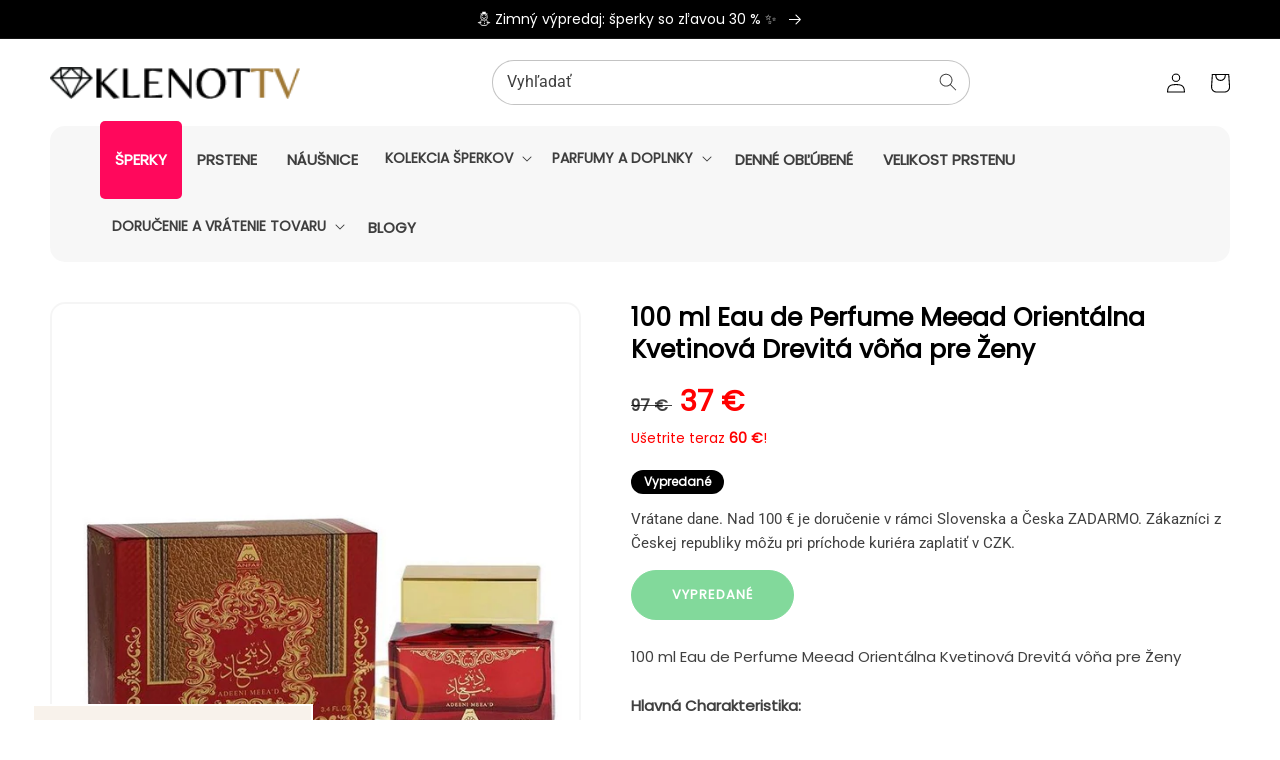

--- FILE ---
content_type: text/css
request_url: https://www.klenottv.sk/cdn/shop/t/4/assets/base.css?v=102572224621538371431756393572
body_size: 11886
content:
:root,.color-background-1{--color-foreground: var(--color-base-text);--color-background: var(--color-base-background-1);--gradient-background: var(--gradient-base-background-1)}.color-background-2{--color-background: var(--color-base-background-2);--gradient-background: var(--gradient-base-background-2)}.color-inverse{--color-foreground: var(--color-base-background-1);--color-background: var(--color-base-text);--gradient-background: rgb(var(--color-base-text))}.color-accent-1{--color-foreground: var(--color-base-solid-button-labels);--color-background: var(--color-base-accent-1);--gradient-background: var(--gradient-base-accent-1)}.color-accent-2{--color-foreground: var(--color-base-solid-button-labels);--color-background: var(--color-base-accent-2);--gradient-background: var(--gradient-base-accent-2)}.color-foreground-outline-button{--color-foreground: var(--color-base-outline-button-labels)}.color-foreground-accent-1{--color-foreground: var(--color-base-accent-1)}.color-foreground-accent-2{--color-foreground: var(--color-base-accent-2)}:root,.color-background-1{--color-link: var(--color-base-outline-button-labels);--alpha-link: .85}.color-background-2,.color-inverse,.color-accent-1,.color-accent-2{--color-link: var(--color-foreground);--alpha-link: .7}:root,.color-background-1{--color-button: var(--color-base-accent-1);--color-button-text: var(--color-base-solid-button-labels);--alpha-button-background: 1;--alpha-button-border: 1}.color-background-2,.color-inverse,.color-accent-1,.color-accent-2{--color-button: var(--color-foreground);--color-button-text: var(--color-background)}.button--secondary{--color-button: var(--color-base-outline-button-labels);--color-button-text: var(--color-base-outline-button-labels);--alpha-button-background: 0}.color-background-2 .button--secondary,.color-inverse .button--secondary,.color-accent-1 .button--secondary,.color-accent-2 .button--secondary{--color-button: var(--color-foreground);--color-button-text: var(--color-foreground)}.button--tertiary{--color-button: var(--color-base-outline-button-labels);--color-button-text: var(--color-base-outline-button-labels);--alpha-button-background: 0;--alpha-button-border: .2}.color-background-2 .button--tertiary,.color-inverse .button--tertiary,.color-accent-1 .button--tertiary,.color-accent-2 .button--tertiary{--color-button: var(--color-foreground);--color-button-text: var(--color-foreground)}:root,.color-background-1{--color-badge-background: var(--color-background);--color-badge-border: var(--color-foreground);--alpha-badge-border: .1}.color-background-2,.color-inverse,.color-accent-1,.color-accent-2{--color-badge-background: var(--color-background);--color-badge-border: var(--color-background);--alpha-badge-border: 1}:root,.color-background-1,.color-background-2{--color-card-hover: var(--color-base-text)}.color-inverse{--color-card-hover: var(--color-base-background-1)}.color-accent-1,.color-accent-2{--color-card-hover: var(--color-base-solid-button-labels)}:root,.color-icon-text{--color-icon: rgb(var(--color-base-text))}.color-icon-accent-1{--color-icon: rgb(var(--color-base-accent-1))}.color-icon-accent-2{--color-icon: rgb(var(--color-base-accent-2))}.color-icon-outline-button{--color-icon: rgb(var(--color-base-outline-button-labels))}.no-js:not(html){display:none!important}html.no-js .no-js:not(html){display:block!important}.no-js-inline{display:none!important}html.no-js .no-js-inline{display:inline-block!important}html.no-js .no-js-hidden{display:none!important}.page-width{max-width:var(--page-width);margin:0 auto;padding:0 1.5rem}.page-width-desktop{padding:0;margin:0 auto}@media screen and (min-width: 750px){.page-width{padding:0 5rem}.page-width--narrow{padding:0 9rem}.page-width-desktop{padding:0}.page-width-tablet{padding:0 5rem}}@media screen and (min-width: 990px){.page-width--narrow{max-width:72.6rem;padding:0}.page-width-desktop{max-width:var(--page-width);padding:0 5rem}}.element-margin,.spaced-section{margin-top:5rem}.spaced-section:last-child{margin-bottom:5rem}@media screen and (min-width: 750px){.element-margin,.spaced-section{margin-top:calc(5rem + var(--page-width-margin))}.spaced-section:last-child{margin-bottom:calc(5rem + var(--page-width-margin))}}.spaced-section--full-width+.spaced-section--full-width{margin-top:0}.spaced-section--full-width:first-child{margin-top:0}.spaced-section--full-width:last-child{margin-bottom:0}body,.color-background-1,.color-background-2,.color-inverse,.color-accent-1,.color-accent-2{color:rgba(var(--color-foreground),.75);background-color:rgb(var(--color-background))}.background-secondary{background-color:rgba(var(--color-foreground),.04);padding:4rem 0 5rem}@media screen and (min-width: 750px){.background-secondary{padding:calc(6rem + var(--page-width-margin)) 0 calc(5rem + var(--page-width-margin))}}.grid-auto-flow{display:grid;grid-auto-flow:column}.page-margin,.shopify-challenge__container{margin:7rem auto}.rte-width{max-width:82rem;margin:0 auto 2rem}.list-unstyled{margin:0;padding:0;list-style:none}.visually-hidden{position:absolute!important;overflow:hidden;width:1px;height:1px;margin:-1px;padding:0;border:0;clip:rect(0 0 0 0);word-wrap:normal!important}.visually-hidden--inline{margin:0;height:1em}.overflow-hidden{overflow:hidden}.skip-to-content-link:focus{z-index:9999;position:inherit;overflow:auto;width:auto;height:auto;clip:auto}.full-width-link{position:absolute;top:0;right:0;bottom:0;left:0;z-index:2}::selection{background-color:rgba(var(--color-foreground),.2)}.text-body{font-size:1.5rem;letter-spacing:.06rem;line-height:calc(1 + .8 / var(--font-body-scale));font-family:var(--font-body-family);font-style:var(--font-body-style);font-weight:var(--font-body-weight)}h1,h2,h3,h4,h5,.h0,.h1,.h2,.h3,.h4,.h5{font-family:var(--font-heading-family);font-style:var(--font-heading-style);font-weight:var(--font-heading-weight);letter-spacing:calc(var(--font-heading-scale) * .06rem);color:rgb(var(--color-foreground));line-height:calc(1 + .3/max(1,var(--font-heading-scale)))}.h0{font-size:calc(var(--font-heading-scale) * 4rem)}@media only screen and (min-width: 750px){.h0{font-size:calc(var(--font-heading-scale) * 5.2rem)}}h1,.h1{font-size:calc(var(--font-heading-scale) * 3rem)}@media only screen and (min-width: 750px){h1,.h1{font-size:calc(var(--font-heading-scale) * 4rem)}}h2,.h2{font-size:calc(var(--font-heading-scale) * 2rem)}@media only screen and (min-width: 750px){h2,.h2{font-size:calc(var(--font-heading-scale) * 2.4rem)}}h3,.h3{font-size:calc(var(--font-heading-scale) * 1.7rem)}@media only screen and (min-width: 750px){h3,.h3{font-size:calc(var(--font-heading-scale) * 1.8rem)}}h4,.h4{font-family:var(--font-heading-family);font-style:var(--font-heading-style);font-size:calc(var(--font-heading-scale) * 1.5rem)}h5,.h5{font-size:calc(var(--font-heading-scale) * 1.2rem)}@media only screen and (min-width: 750px){h5,.h5{font-size:calc(var(--font-heading-scale) * 1.3rem)}}h6,.h6{color:rgba(var(--color-foreground),.75);margin-block-start:1.67em;margin-block-end:1.67em}blockquote{font-style:italic;color:rgba(var(--color-foreground),.75);border-left:.2rem solid rgba(var(--color-foreground),.2);padding-left:1rem}@media screen and (min-width: 750px){blockquote{padding-left:1.5rem}}.caption-with-letter-spacing{font-size:1rem;letter-spacing:.13rem;line-height:calc(1 + .2 / var(--font-body-scale));text-transform:uppercase}.caption-with-letter-spacing--medium{font-size:1.2rem;letter-spacing:.16rem}.caption-with-letter-spacing--large{font-size:1.4rem;letter-spacing:.18rem}.caption-large,.customer .field input,.customer select,.field__input,.form__label,.select__select{font-size:1.3rem;line-height:calc(1 + .5 / var(--font-body-scale));letter-spacing:.04rem}.color-foreground{color:rgb(var(--color-foreground))}table:not([class]){table-layout:fixed;border-collapse:collapse;font-size:1.4rem;border-style:hidden;box-shadow:0 0 0 .1rem rgba(var(--color-foreground),.2)}table:not([class]) td,table:not([class]) th{padding:1em;border:.1rem solid rgba(var(--color-foreground),.2)}.hidden{display:none!important}@media screen and (max-width: 749px){.small-hide{display:none!important}}@media screen and (min-width: 750px) and (max-width: 989px){.medium-hide{display:none!important}}@media screen and (min-width: 990px){.large-up-hide{display:none!important}}.center{text-align:center}.right{text-align:right}.uppercase{text-transform:uppercase}.light{opacity:.7}a:empty,ul:empty,dl:empty,div:empty,section:empty,article:empty,p:empty,h1:empty,h2:empty,h3:empty,h4:empty,h5:empty,h6:empty{display:none}.link,.customer a{cursor:pointer;display:inline-block;border:none;box-shadow:none;text-decoration:underline;text-underline-offset:.3rem;color:rgb(var(--color-link));background-color:transparent;font-size:1.4rem;font-family:inherit}.link--text{color:rgb(var(--color-foreground))}.link--text:hover{color:rgba(var(--color-foreground),.75)}.link-with-icon{display:inline-flex;font-size:1.4rem;font-weight:600;letter-spacing:.1rem;text-decoration:none;margin-bottom:4.5rem;white-space:nowrap}.link-with-icon .icon{width:1.5rem;margin-left:1rem}.link[role=link]:not([href]){cursor:not-allowed}.circle-divider:after{content:"\2022";margin:0 1.3rem 0 1.5rem}.circle-divider:last-of-type:after{display:none}hr{border:none;height:.1rem;background-color:rgba(var(--color-foreground),.2);display:block;margin:5rem 0}@media screen and (min-width: 750px){hr{margin:7rem 0}}.full-unstyled-link{text-decoration:none;color:currentColor;display:block}.placeholder{background-color:rgba(var(--color-foreground),.04);color:rgba(var(--color-foreground),.55);fill:rgba(var(--color-foreground),.55)}details>*{box-sizing:border-box}.break{word-break:break-word}.visibility-hidden{visibility:hidden}@media (prefers-reduced-motion){.motion-reduce{transition:none!important}}:root{--duration-short: .1s;--duration-default: .2s;--duration-long: .5s}.underlined-link,.customer a{color:rgba(var(--color-link),var(--alpha-link));text-underline-offset:.3rem;text-decoration-thickness:.1rem;transition:text-decoration-thickness ease .1s}.underlined-link:hover,.customer a:hover{color:rgb(var(--color-link));text-decoration-thickness:.2rem}.icon-arrow{width:1.5rem}h3 .icon-arrow,.h3 .icon-arrow{width:calc(var(--font-heading-scale) * 1.5rem)}.animate-arrow .icon-arrow path{transform:translate(-.25rem);transition:transform var(--duration-short) ease}.animate-arrow:hover .icon-arrow path{transform:translate(-.05rem)}summary{cursor:pointer;list-style:none;position:relative}summary .icon-caret{position:absolute;height:.6rem;right:1.5rem;top:calc(50% - .2rem)}summary::-webkit-details-marker{display:none}.disclosure-has-popup{position:relative}.disclosure-has-popup[open]>summary:before{position:fixed;top:0;right:0;bottom:0;left:0;z-index:2;display:block;cursor:default;content:" ";background:transparent}.disclosure-has-popup>summary:before{display:none}.disclosure-has-popup[open]>summary+*{z-index:100}@media screen and (min-width: 750px){.disclosure-has-popup[open]>summary+*{z-index:4}.facets .disclosure-has-popup[open]>summary+*{z-index:2}}*:focus{outline:0;box-shadow:none}*:focus-visible{outline:.2rem solid rgba(var(--color-foreground),.5);outline-offset:.3rem;box-shadow:0 0 0 .3rem rgb(var(--color-background)),0 0 .5rem .4rem rgba(var(--color-foreground),.3)}.focused,.no-js *:focus{outline:.2rem solid rgba(var(--color-foreground),.5);outline-offset:.3rem;box-shadow:0 0 0 .3rem rgb(var(--color-background)),0 0 .5rem .4rem rgba(var(--color-foreground),.3)}.no-js *:focus:not(:focus-visible){outline:0;box-shadow:none}.focus-inset:focus-visible{outline:.2rem solid rgba(var(--color-foreground),.5);outline-offset:-.2rem;box-shadow:0 0 .2rem rgba(var(--color-foreground),.3)}.focused.focus-inset,.no-js .focus-inset:focus{outline:.2rem solid rgba(var(--color-foreground),.5);outline-offset:-.2rem;box-shadow:0 0 .2rem rgba(var(--color-foreground),.3)}.no-js .focus-inset:focus:not(:focus-visible){outline:0;box-shadow:none}.focus-none{box-shadow:none!important;outline:0!important}.focus-offset:focus-visible{outline:.2rem solid rgba(var(--color-foreground),.5);outline-offset:1rem;box-shadow:0 0 0 1rem rgb(var(--color-background)),0 0 .2rem 1.2rem rgba(var(--color-foreground),.3)}.focus-offset.focused,.no-js .focus-offset:focus{outline:.2rem solid rgba(var(--color-foreground),.5);outline-offset:1rem;box-shadow:0 0 0 1rem rgb(var(--color-background)),0 0 .2rem 1.2rem rgba(var(--color-foreground),.3)}.no-js .focus-offset:focus:not(:focus-visible){outline:0;box-shadow:none}.title,.title-wrapper-with-link{margin:3rem 0 2rem}.title-wrapper-with-link .title{margin:0}.title .link{font-size:inherit}.title-wrapper{margin-bottom:3rem}.title-wrapper-with-link{display:flex;justify-content:space-between;align-items:flex-end;gap:1rem;margin:4rem 0 3rem;flex-wrap:wrap}.title--primary{margin:4rem 0}.title-wrapper--self-padded-tablet-down,.title-wrapper--self-padded-mobile{padding-left:1.5rem;padding-right:1.5rem}@media screen and (min-width: 750px){.title-wrapper--self-padded-mobile{padding-left:0;padding-right:0}}@media screen and (min-width: 990px){.title,.title-wrapper-with-link{margin:5rem 0 3rem}.title--primary{margin:2rem 0}.title-wrapper-with-link{align-items:center}.title-wrapper-with-link .title{margin-bottom:0}.title-wrapper--self-padded-tablet-down{padding-left:0;padding-right:0}}.title-wrapper-with-link .link-with-icon{margin:0;flex-shrink:0;display:flex;align-items:center}.title-wrapper-with-link .link-with-icon svg{width:1.5rem}.title-wrapper-with-link a{color:rgb(var(--color-link));margin-top:0;flex-shrink:0}@media screen and (min-width: 990px){.title-wrapper-with-link.title-wrapper-with-link--no-heading{display:none}}.subtitle{font-size:1.8rem;line-height:calc(1 + .4 / var(--font-body-scale));letter-spacing:.06rem;color:rgba(var(--color-foreground),.7)}.subtitle--small{font-size:1.4rem;letter-spacing:.1rem}.subtitle--medium{font-size:1.6rem;letter-spacing:.08rem}.grid{display:flex;flex-wrap:wrap;margin-bottom:2rem;margin-left:-.5rem;padding:0;list-style:none}@media screen and (min-width: 750px){.grid{margin-left:-1rem}}.grid__item{padding-left:.5rem;padding-bottom:.5rem;width:calc(25% - .375rem);max-width:50%;flex-grow:1;flex-shrink:0}@media screen and (min-width: 750px){.grid__item{padding-left:1rem;padding-bottom:1rem;width:calc(25% - .75rem);max-width:50%}}.grid--gapless .grid__item{padding-left:0;padding-bottom:0}@media screen and (max-width: 749px){.grid__item.slider__slide--full-width{width:100%;max-width:none}}@media screen and (min-width: 750px) and (max-width: 989px){.grid--one-third-max.grid--3-col-tablet .grid__item{max-width:33.33%}}@media screen and (min-width: 990px){.grid--quarter-max.grid--4-col-desktop .grid__item{max-width:25%}}.grid--1-col .grid__item{max-width:100%;width:100%}.grid--3-col .grid__item{width:calc(33.33% - .5rem * 2 / 3)}@media screen and (min-width: 750px){.grid--3-col .grid__item{width:calc(33.33% - 1rem * 2 / 3)}}.grid--2-col .grid__item{width:calc(50% - .25rem)}@media screen and (min-width: 750px){.grid--2-col .grid__item{width:calc(50% - .5rem)}.grid--4-col-tablet .grid__item{width:calc(25% - .75rem)}.grid--3-col-tablet .grid__item{width:calc(33.33% - 1rem * 2 / 3)}.grid--2-col-tablet .grid__item{width:calc(50% - .5rem)}}@media screen and (min-width: 990px){.grid--4-col-desktop .grid__item{width:calc(25% - .75rem)}.grid--3-col-desktop .grid__item{width:calc(33.33% - 1rem * 2 / 3)}.grid--2-col-desktop .grid__item{width:calc(50% - .5rem)}}.grid__item--vertical-align{align-self:center}.grid__item--full-width{flex:0 0 100%;max-width:100%}@media screen and (max-width: 749px){.grid--peek.slider--mobile{margin:0;width:100%}.grid--peek.slider--mobile .grid__item{box-sizing:content-box;margin:0}.grid--peek .grid__item{width:calc(50% - 1.875rem)}.grid--peek .grid__item:first-of-type{padding-left:1.5rem}.grid--peek .grid__item:last-of-type{padding-right:1.5rem}}@media screen and (min-width: 750px) and (max-width: 989px){.slider--tablet.grid--peek .grid__item{width:calc(25% - 3rem)}.slider--tablet.grid--peek.grid--3-col-tablet .grid__item{width:calc(33.33% - 4rem * 2 / 3)}.slider--tablet.grid--peek.grid--2-col-tablet .grid__item{width:calc(50% - 2rem)}.slider--tablet.grid--peek .grid__item:first-of-type{padding-left:1.5rem}.slider--tablet.grid--peek .grid__item:last-of-type{padding-right:1.5rem}}@media screen and (max-width: 989px){.slider--tablet.grid--peek{margin:0;width:100%}.slider--tablet.grid--peek .grid__item{box-sizing:content-box;margin:0}}.media{display:block;background-color:rgba(var(--color-foreground),.1);position:relative;overflow:hidden}.media--transparent{background-color:transparent}.media>*:not(.zoom):not(.deferred-media__poster-button),.media model-viewer{display:block;max-width:100%;position:absolute;top:0;left:0;height:100%;width:100%}.media>img{object-fit:cover;object-position:center center;transition:opacity .4s cubic-bezier(.25,.46,.45,.94)}.media--square{padding-bottom:100%}.media--portrait{padding-bottom:125%}.media--landscape{padding-bottom:66.6%}.media--cropped{padding-bottom:56%}.media--16-9{padding-bottom:56.25%}.media--circle{padding-bottom:100%;border-radius:50%}.media.media--hover-effect>img+img{opacity:0}@media screen and (min-width: 990px){.media--cropped{padding-bottom:63%}}deferred-media{display:block}.button,.shopify-challenge__button,.customer button{cursor:pointer;display:inline-flex;justify-content:center;align-items:center;box-sizing:border-box;font:inherit;padding:.9rem 3rem 1.1rem;text-decoration:none;border:.1rem solid transparent;border-radius:0;background-color:rgba(var(--color-button),var(--alpha-button-background));box-shadow:0 0 0 .1rem rgba(var(--color-button),var(--alpha-button-border));color:rgb(var(--color-button-text));min-width:12rem;min-height:4.5rem;transition:box-shadow var(--duration-short) ease;-webkit-appearance:none;appearance:none}.button:focus-visible{box-shadow:0 0 0 .1rem rgba(var(--color-button),var(--alpha-button-border)),0 0 0 .3rem rgb(var(--color-background)),0 0 .5rem .4rem rgba(var(--color-foreground),.3)}.button:focus{box-shadow:0 0 0 .1rem rgba(var(--color-button),var(--alpha-button-border)),0 0 0 .3rem rgb(var(--color-background)),0 0 .5rem .4rem rgba(var(--color-foreground),.3)}.button:focus:not(:focus-visible){box-shadow:0 0 0 .1rem rgba(var(--color-button),var(--alpha-button-border))}.button::selection,.shopify-challenge__button::selection,.customer button::selection{background-color:rgba(var(--color-button-text),.3)}.button,.button-label,.shopify-challenge__button,.customer button{font-size:1.5rem;letter-spacing:.1rem;line-height:calc(1 + .2 / var(--font-body-scale))}.button--tertiary{font-size:1.2rem;padding:1rem 1.5rem;min-width:9rem;min-height:3.5rem}.button--small{padding:1.2rem 2.6rem}.button:not([disabled]):hover,.shopify-challenge__button:hover,.customer button:hover{box-shadow:0 0 0 .2rem rgba(var(--color-button),var(--alpha-button-border))}.button:disabled,.button[aria-disabled=true],.button.disabled,.customer button:disabled,.customer button[aria-disabled=true],.customer button.disabled{cursor:not-allowed;opacity:.5}.button--full-width{display:flex;width:100%}.button.loading{color:transparent;position:relative}@media screen and (forced-colors: active){.button.loading{color:rgb(var(--color-foreground))}}.button.loading>.loading-overlay__spinner{top:50%;left:50%;transform:translate(-50%,-50%);position:absolute;height:100%;display:flex}.share-button{display:block;position:relative}.share-button details{width:fit-content}.share-button__button{font-size:1.4rem;display:flex;min-height:2.4rem;align-items:center;color:rgb(var(--color-link));margin-left:0;padding-left:0}details[open]>.share-button__fallback{animation:animateMenuOpen var(--duration-default) ease}.share-button__button:hover{text-decoration:underline;text-underline-offset:.3rem}.share-button__button,.share-button__fallback button{cursor:pointer;background-color:transparent;border:none}.share-button__button .icon-share{height:1.2rem;margin-right:1rem;width:1.3rem}.share-button__fallback{background:rgb(var(--color-background));display:flex;align-items:center;position:absolute;top:3rem;left:.1rem;z-index:3;width:100%;min-width:max-content;box-shadow:0 0 0 .1rem rgba(var(--color-foreground),.55)}.share-button__fallback button{width:4.4rem;height:4.4rem;padding:0;flex-shrink:0;display:flex;justify-content:center;align-items:center}.share-button__fallback button:hover{color:rgba(var(--color-foreground),.75)}.share-button__fallback button:hover svg{transform:scale(1.07)}.share-button__close:not(.hidden)+.share-button__copy{display:none}.share-button__close,.share-button__copy{background-color:transparent;color:rgb(var(--color-foreground))}.share-button__fallback .field__input{box-shadow:none;text-overflow:ellipsis;white-space:nowrap;overflow:hidden}.share-button__fallback .icon{width:1.5rem;height:1.5rem}.share-button__message:not(:empty){display:flex;align-items:center;width:100%;height:100%;margin-top:0;padding:.8rem 0 .8rem 1.5rem}.share-button__message:not(:empty):not(.hidden)~*{display:none}.field__input,.select__select,.customer .field input,.customer select{-webkit-appearance:none;appearance:none;background-color:transparent;border:.1rem solid transparent;border-radius:0;color:rgb(var(--color-foreground));font-size:1.6rem;width:100%;box-shadow:0 0 0 .1rem rgba(var(--color-foreground),.55);height:4.5rem;box-sizing:border-box;transition:box-shadow var(--duration-short) ease}.select__select{font-family:var(--font-body-family);font-style:var(--font-body-style);font-weight:var(--font-body-weight);font-size:1.2rem;color:rgba(var(--color-foreground),.75)}.field__input:hover,.select__select:hover,.customer .field input:hover,.customer select:hover,.localization-form__select:hover{box-shadow:0 0 0 .2rem rgba(var(--color-foreground),.55)}.field__input:focus,.select__select:focus,.customer .field input:focus,.customer select:focus,.localization-form__select:focus{box-shadow:0 0 0 .2rem rgba(var(--color-foreground),.75);outline:transparent}.text-area,.select{display:inline-block;position:relative;width:100%}.select .icon-caret,.customer select+svg{height:1.6rem;pointer-events:none;position:absolute;top:calc(50% - .7rem);right:1.5rem;background-color:#fff;padding:5px}.select__select,.customer select{cursor:pointer;line-height:calc(1 + .6 / var(--font-body-scale));padding:0 4rem 0 1.5rem}.field{position:relative;width:100%;display:flex}.customer .field{display:block}.field--with-error{flex-wrap:wrap}.field__input,.customer .field input{flex-grow:1;text-align:left;padding:1.5rem}.field__label,.customer .field label{font-size:1.6rem;left:1.5rem;top:1rem;margin-bottom:0;pointer-events:none;position:absolute;transition:top var(--duration-short) ease,font-size var(--duration-short) ease;color:rgba(var(--color-foreground),.75);letter-spacing:.1rem;line-height:1.5}.field__input:focus~.field__label,.field__input:not(:placeholder-shown)~.field__label,.field__input:-webkit-autofill~.field__label,.customer .field input:focus~label,.customer .field input:not(:placeholder-shown)~label,.customer .field input:-webkit-autofill~label{font-size:1rem;top:.3em;letter-spacing:.04rem}.field__input:focus,.field__input:not(:placeholder-shown),.field__input:-webkit-autofill,.customer .field input:focus,.customer .field input:not(:placeholder-shown),.customer .field input:-webkit-autofill{padding:2.2rem 1.5rem .8rem}.field__input::-webkit-search-cancel-button,.customer .field input::-webkit-search-cancel-button{display:none}.field__input::placeholder,.customer .field input::placeholder{opacity:0}.field__button{align-items:center;background-color:transparent;border:0;color:currentColor;cursor:pointer;display:flex;height:4.4rem;justify-content:center;overflow:hidden;padding:0;position:absolute;right:0;top:0;width:4.4rem}.field__button>svg{height:2.5rem;width:2.5rem}.field__input:-webkit-autofill~.field__button,.field__input:-webkit-autofill~.field__label,.customer .field input:-webkit-autofill~label{color:#000}.text-area{font-family:var(--font-body-family);font-style:var(--font-body-style);font-weight:var(--font-body-weight);padding:1.2rem;min-height:10rem;resize:none}.text-area--resize-vertical{resize:vertical}input[type=checkbox]{display:inline-block;width:auto;margin-right:.5rem}.form__label{display:block;margin-bottom:.6rem}.form__message{align-items:center;display:flex;font-size:1.4rem;line-height:1;margin-top:1rem}.form__message--large{font-size:1.6rem}.customer .field .form__message{font-size:1.4rem;text-align:left}.form__message .icon,.customer .form__message svg{flex-shrink:0;height:1.3rem;margin-right:.5rem;width:1.3rem}.form__message--large .icon,.customer .form__message svg{height:1.5rem;width:1.5rem;margin-right:1rem}.customer .field .form__message svg{align-self:start}.form-status{margin:0;font-size:1.6rem}.form-status-list{padding:0;margin:2rem 0 4rem}.form-status-list li{list-style-position:inside}.form-status-list .link:first-letter{text-transform:capitalize}.quantity{border:.1rem solid rgba(var(--color-base-text),.08);position:relative;height:4.5rem;width:calc(14rem / var(--font-body-scale));display:flex}.quantity__input{color:currentColor;font-size:1.4rem;font-weight:500;opacity:.85;text-align:center;background-color:transparent;border:0;padding:0 .5rem;width:100%;flex-grow:1;-webkit-appearance:none;appearance:none}.quantity__button{width:calc(4.5rem / var(--font-body-scale));flex-shrink:0;font-size:1.8rem;border:0;background-color:transparent;cursor:pointer;display:flex;align-items:center;justify-content:center;color:rgb(var(--color-foreground));padding:0}.quantity__button svg{width:1rem;pointer-events:none}.quantity__input:-webkit-autofill,.quantity__input:-webkit-autofill:hover,.quantity__input:-webkit-autofill:active{box-shadow:0 0 0 10rem rgb(var(--color-background)) inset!important;-webkit-box-shadow:0 0 0 10rem rgb(var(--color-background)) inset!important}.quantity__input::-webkit-outer-spin-button,.quantity__input::-webkit-inner-spin-button{-webkit-appearance:none;margin:0}.quantity__input[type=number]{-moz-appearance:textfield}.modal__toggle{list-style-type:none}.no-js details[open] .modal__toggle{position:absolute;z-index:5}.modal__toggle-close{display:none}.no-js details[open] svg.modal__toggle-close{display:flex;z-index:1;height:1.7rem;width:1.7rem}.modal__toggle-open{display:flex}.no-js details[open] .modal__toggle-open{display:none}.no-js .modal__close-button.link{display:none}.modal__close-button.link{display:flex;justify-content:center;align-items:center;padding:0rem;height:4.4rem;width:4.4rem;background-color:transparent}.modal__close-button .icon{width:1.7rem;height:1.7rem}.modal__content{position:absolute;top:0;left:0;right:0;bottom:0;background:rgb(var(--color-background));z-index:4;display:flex;justify-content:center;align-items:center}.media-modal{cursor:zoom-out}.media-modal .deferred-media{cursor:initial}.cart-count-bubble:empty{display:none}.cart-count-bubble{position:absolute;background-color:rgb(var(--color-button));color:rgb(var(--color-button-text));height:1.7rem;width:1.7rem;border-radius:100%;display:flex;justify-content:center;align-items:center;font-size:.9rem;bottom:.8rem;left:2.2rem;line-height:calc(1 + .1 / var(--font-body-scale))}#shopify-section-announcement-bar{z-index:4}.announcement-bar{border-bottom:.1rem solid rgba(var(--color-foreground),.08);color:rgb(var(--color-foreground))}.announcement-bar__link{display:block;width:100%;padding:1rem 2rem;text-decoration:none}.announcement-bar__link:hover{color:rgb(var(--color-foreground));background-color:rgba(var(--color-card-hover),.06)}.announcement-bar__link .icon-arrow{display:inline-block;pointer-events:none;margin-left:.8rem;vertical-align:middle;margin-bottom:.2rem}.announcement-bar__link .announcement-bar__message{padding:0}.announcement-bar__message{text-align:center;padding:1rem 2rem;margin:0;letter-spacing:.1rem}#shopify-section-header{z-index:3}.shopify-section-header-sticky{position:sticky;top:0}.shopify-section-header-hidden{transform:translateY(-100%)}#shopify-section-header.animate{transition:transform .15s ease-out}.header-wrapper{display:block;position:relative;background-color:rgb(var(--color-background))}.header-wrapper--border-bottom{border-bottom:0rem solid rgba(var(--color-foreground),.08)}.header{display:grid;grid-template-areas:"left-icon heading icons";grid-template-columns:1fr 2fr 1fr;align-items:center;padding-top:1rem;padding-bottom:1rem}@media screen and (min-width: 990px){.header{padding-top:2rem;padding-bottom:2rem}.header--has-menu:not(.header--middle-left){padding-bottom:0}.header--top-left,.header--middle-left:not(.header--has-menu){grid-template-areas:"heading icons" "navigation navigation";grid-template-columns:1fr auto}.header--middle-left{grid-template-areas:"heading navigation icons";grid-template-columns:auto auto 1fr;column-gap:2rem}.header--top-center{grid-template-areas:"left-icon heading icons" "navigation navigation navigation"}.header:not(.header--middle-left) .header__inline-menu{margin-top:1.05rem}}.header *[tabindex="-1"]:focus{outline:none}.header__heading{margin:0;line-height:0}.header>.header__heading-link{line-height:0}.header__heading,.header__heading-link{grid-area:heading;justify-self:center}.header__heading-link{display:inline-block;padding:.75rem;text-decoration:none;word-break:break-word}.header__heading-link:hover .h2{color:rgb(var(--color-foreground))}.header__heading-link .h2{line-height:1;color:rgba(var(--color-foreground),.75)}.header__heading-logo{height:auto;width:100%}@media screen and (max-width: 989px){.header__heading,.header__heading-link{text-align:center}}@media screen and (min-width: 990px){.header__heading-link{margin-left:-.75rem}.header__heading,.header__heading-link{justify-self:start}.header--top-center .header__heading-link,.header--top-center .header__heading{justify-self:center;text-align:center}}.header__icons{display:flex;grid-area:icons;justify-self:end}.header__icon:not(.header__icon--summary),.header__icon span{display:flex;align-items:center;justify-content:center}.header__icon{color:rgb(var(--color-foreground))}.header__icon span{height:100%}.header__icon:after{content:none}.header__icon:hover .icon,.modal__close-button:hover .icon{transform:scale(1.07)}.header__icon .icon{height:2rem;width:2rem;fill:none;vertical-align:middle}.header__icon,.header__icon--cart .icon{height:4.4rem;width:4.4rem}.header__icon--cart{position:relative;margin-right:-1.2rem}@media screen and (max-width: 989px){menu-drawer~.header__icons .header__icon--account{display:none}}menu-drawer+.header__search{display:none}.header>.header__search{grid-area:left-icon;justify-self:start}.header:not(.header--has-menu) *>.header__search{display:none}.header__search{display:inline-flex;line-height:0}.header--top-center>.header__search{display:none}.header--top-center *>.header__search{display:inline-flex}@media screen and (min-width: 990px){.header:not(.header--top-center) *>.header__search,.header--top-center>.header__search{display:inline-flex}.header:not(.header--top-center)>.header__search,.header--top-center *>.header__search{display:none}}.no-js .predictive-search{display:none}details[open]>.search-modal{opacity:1;animation:animateMenuOpen var(--duration-default) ease}details[open] .modal-overlay{display:block}details[open] .modal-overlay:after{position:absolute;content:"";background-color:rgb(var(--color-foreground),.5);top:100%;left:0;right:0;height:100vh}.no-js details[open]>.header__icon--search{top:1rem;right:.5rem}.search-modal{opacity:0;border-bottom:.1rem solid rgba(var(--color-foreground),.08);height:100%}.search-modal__content{display:flex;align-items:center;justify-content:center;width:100%;height:100%;padding:0 5rem 0 1rem;line-height:calc(1 + .8 / var(--font-body-scale))}.search-modal__form{width:100%}.search-modal__close-button{position:absolute;right:.3rem}@media screen and (min-width: 750px){.search-modal__close-button{right:1rem}.search-modal__content{padding:0 6rem}}@media screen and (min-width: 990px){.search-modal__form{max-width:47.8rem}.search-modal__close-button{position:initial;margin-left:.5rem}}.header__icon--menu .icon{display:block;position:absolute;opacity:1;transform:scale(1);transition:transform .15s ease,opacity .15s ease}details:not([open])>.header__icon--menu .icon-close,details[open]>.header__icon--menu .icon-hamburger{visibility:hidden;opacity:0;transform:scale(.8)}.js details[open]:not(.menu-opening)>.header__icon--menu .icon-close{visibility:hidden}.js details[open]:not(.menu-opening)>.header__icon--menu .icon-hamburger{visibility:visible;opacity:1;transform:scale(1.07)}.header__inline-menu details[open]>.header__submenu{opacity:1;transform:translateY(0);animation:animateMenuOpen var(--duration-default) ease;z-index:1;margin-top:4px}.header__inline-menu{margin-left:-1.2rem;grid-area:navigation;display:none}.header--top-center .header__inline-menu,.header--top-center .header__heading-link{margin-left:0}@media screen and (min-width: 990px){.header__inline-menu{display:block}.header--top-center .header__inline-menu{justify-self:center}.header--top-center .header__inline-menu>.list-menu--inline{justify-content:center}.header--middle-left .header__inline-menu{margin-left:0}}.header__menu{padding:0 1rem}.header__menu-item{padding:1.2rem;text-decoration:none;color:rgba(var(--color-foreground),.75)}.header__menu-item:hover{color:rgb(var(--color-foreground))}.header__menu-item span{transition:text-decoration var(--duration-short) ease}.header__menu-item:hover span{text-decoration:underline;text-underline-offset:.3rem}.header__active-menu-item{transition:text-decoration-thickness var(--duration-short) ease;color:rgb(var(--color-foreground));text-decoration:underline;text-underline-offset:.3rem}.header__menu-item:hover .header__active-menu-item{text-decoration-thickness:.2rem}.header__submenu{transition:opacity var(--duration-default) ease,transform var(--duration-default) ease}.header__submenu.list-menu{padding:2rem 0}.header__submenu .header__submenu{background-color:rgba(var(--color-foreground),.03);padding:.5rem 0;margin:.5rem 0}.header__submenu .header__menu-item:after{right:2rem}.header__submenu .header__menu-item{padding:.95rem 3.5rem .95rem 2rem}.header__submenu .header__submenu .header__menu-item{padding-left:3rem}.header__menu-item .icon-caret{right:.8rem}.header__submenu .icon-caret{right:2rem}details-disclosure>details{position:relative}@keyframes animateMenuOpen{0%{opacity:0;transform:translateY(-1.5rem)}to{opacity:1;transform:translateY(0)}}.overflow-hidden-mobile,.overflow-hidden-tablet{overflow:hidden}@media screen and (min-width: 750px){.overflow-hidden-mobile{overflow:auto}}@media screen and (min-width: 990px){.overflow-hidden-tablet{overflow:auto}}.badge{border:1px solid transparent;border-radius:4rem;display:inline-block;font-size:1.2rem;letter-spacing:.1rem;line-height:1;padding:.6rem 1.3rem;text-align:center;background-color:rgb(var(--color-badge-background));border-color:rgba(var(--color-badge-border),var(--alpha-badge-border));color:rgb(var(--color-foreground));word-break:break-word}.gradient{background:var(--color-background);background:var(--gradient-background);background-attachment:fixed}@media screen and (forced-colors: active){.icon{color:CanvasText;fill:CanvasText!important}.icon-close-small path{stroke:CanvasText}}:root{--greyBg: rgba(56,56,56,.04);--primary-action: #05b337;--color-base-text: 0, 0, 0;--color-light-grey:#696969;--color-superlight-grey:#f1f1f1;--color-sale:red;--button-Hover: #000;--border-color:#ebebeb;--primaryColor: var(--gradient-base-accent-1);--color-base-outline-button-labels: var(--primaryColor)}body{font-size:1.5rem;line-height:2.4rem}.ot-delivery-date-input{display:block;width:100%;padding:0 15px;border:.1rem solid rgba(var(--color-base-text),.08);position:relative;height:4.5rem}.ot-delivery-date-title{line-height:1.2}.ot-delivery-date{padding-bottom:20px}.button--block{display:block;max-width:none!important;width:100%}.cart-notification__links .ot-delivery-date{display:none}i[class^=flaticon-]:before,i[class*=" flaticon-"]:before{font-family:flaticon!important;font-style:normal;font-weight:400!important;font-variant:normal;text-transform:none;line-height:1;-webkit-font-smoothing:antialiased;-moz-osx-font-smoothing:grayscale}.video-holder{overflow:hidden;position:relative;width:100%;border-radius:15px}.video-holder:after{padding-top:56.25%;display:block;content:""}.video-holder iframe{position:absolute;top:0;left:0;width:100%;height:100%}.ui-datepicker{font-size:13px!important}.cart__items{border-bottom:0!important}.cart__items .js-contents{background:#fff;padding:20px;box-shadow:0 0 25px #0000001a;border-radius:15px}.ui-datepicker .ui-widget-header{background:var(--gradient-base-accent-2);color:#fff}.ui-datepicker .ui-datepicker-prev,.ui-datepicker .ui-datepicker-next{background:#fff}.tm-note label,.tm-delivery-date label{display:block}.tm-note p{line-height:2rem}.tm-delivery-date p{margin-bottom:20px;line-height:2rem;font-size:1.4rem}.tm-note textarea{width:100%;height:40%;resize:none;border:0;outline:.1rem solid rgba(var(--color-foreground),.5);outline-offset:.3rem;padding:10px 15px;border-radius:1px!important;font-size:1.5rem;letter-spacing:.06rem;line-height:calc(1 + .8 / var(--font-body-scale));font-family:var(--font-body-family);font-style:var(--font-body-style);font-weight:var(--font-body-weight)}.tm-delivery-date,.tm-delivery-date.customer.one-half-column-right{width:60%;padding:20px;margin:0!important}.tm-note{width:40%;padding:20px}.tm-cart-extra{display:flex;align-content:center;align-items:stretch;flex-flow:row wrap;flex-wrap:wrap;background:#fff;padding:20px;box-shadow:0 0 25px #0000001a;border-radius:15px}input,textarea,.field input{border-radius:2px!important}.totals__subtotal-value{font-weight:700!important}.collection-hero__title,.product__title,h1,.page-title{font-size:calc(var(--font-heading-scale) * 2.5rem);font-weight:800}.collection .title-wrapper-with-link h2{font-size:calc(var(--font-heading-scale) * 2rem)!important;font-weight:800;padding-top:50px}.collection-hero__title{margin:0!important;text-align:center}.collection-hero__inner{padding:5em 0!important}.collection-hero__inner h1{margin-top:0}.collection-hero{text-align:center;background:#f8f9fa url(header.jpg?v=2);background-size:auto 100%}.collection-hero__inner{margin-bottom:5rem!important}.collection-hero__title+.collection-hero__description{margin:auto;padding:0 15px}.collection-hero .prodcount{padding-top:15px;font-weight:700}.collection-hero__description div{display:inline}.filter-group h4{font-family:inherit!important;font-family:var(--font-heading-family)!important;font-weight:400!important;text-transform:uppercase!important;letter-spacing:1px!important;font-size:18px!important;border:0!important}.filter-group{border-bottom:1px solid var(--border-color);padding-bottom:30px;margin-bottom:15px}.filter-group .collection-name{font-family:var(--font-heading-family)!important;padding-bottom:8px;padding-right:15px}.filter-group .collection-count{opacity:.5;font-size:11px!important;padding-right:15px}.filter-group li a,.filter-group li a:visited,.filter-group .collection-count{line-height:1.2}.filter-group li a{margin-left:0!important}.filter-group .filter-clear{position:relative!important;padding:4px 8px!important;display:inline-block;border-radius:15px!important}.price{font-family:var(--font-heading-family)!important;white-space:nowrap}.quantity{border-radius:50px}.form__label{font-weight:700!important}.product-form__input input[type=radio]+label{border-radius:5px!important}.product-form__input.product-form__quantity,.buybtn{float:left}.product__info-container .product-form{margin-top:0!important;padding-left:0}.product__description{font-family:var(--font-heading-family)!important}.product__description p{margin-bottom:25px}.quantity{width:calc(11rem / var(--font-body-scale))!important}.product-form__input input[type=radio]+label{background:#f5f5f5;padding:1rem!important}.product-form__submit.button.button_large.button--primary{padding:1.5rem 4rem;display:block;box-sizing:border-box;white-space:nowrap;background:var(--primary-action);border-color:var(--primary-action);box-shadow:0 0 0 .1rem rgba(var(--primary-action),var(--primary-action))}.product-form__submit.button.button_large.button--primary:hover{background:#35cd61}.buybtn{float:none}.side-filter-menu{top:20px;padding-left:15px;border-right:1px solid var(--border-color)}.side-filter-menu{padding-right:0!important}.filter-group+.filter-group h4{padding-right:0}.facets-container *{font-family:var(--font-heading-family)!important}.button,.button-label,.shopify-challenge__button,.customer button{white-space:normal;font-family:var(--font-heading-family)!important;text-transform:uppercase;font-weight:700;font-size:1.3rem;line-height:1.4}.button:hover{opacity:.9!important}.button span{letter-spacing:1px!important}.product-form__input input[type=radio]:checked+label{background-color:transparent!important;color:#000!important;border:2px solid rgba(0,0,0,1)!important}.product-form__input input[type=radio]+label{border:2px solid var(--border-color)!important;background-color:transparent!important}.product-form__input input[type=radio]+label.disable{border-color:var(--border-color)!important;background-color:#0000000a!important}.product-form__input input[type=radio]:disabled+label{border-color:var(--border-color)!important;background-color:#0000000a!important;text-decoration:none!important;position:relative;color:rgba(var(--color-foreground),.4)!important}.product-form__input input[type=radio]:disabled+label:after{position:absolute;content:" ";left:-5px;top:50%;right:-5px;border-top:1px solid rgba(0,0,0,.1)!important;-webkit-transform:rotate(30deg);-moz-transform:rotate(30deg);-ms-transform:rotate(30deg);-o-transform:rotate(30deg);transform:rotate(30deg)}.facets__form{margin-bottom:0!important}.product-count.light{display:none}.filter-menu .filter-group{border-bottom:1px solid var(--border-color)!important;padding-top:0!important;margin-top:0}.filter-menu .filter-group:last-child{border-bottom:0!important;padding-bottom:0}.facets-container,.facets,.facets__form,.facet-filters{display:block!important}.facet-filters{padding-left:0!important;padding-bottom:0;min-width:175px}.facet-filters__label{text-align:left;margin-bottom:10px;padding-bottom:5px;padding-right:45px;color:#222;font-size:18px;font-weight:600;margin-top:0;padding-top:0;border-top:none;font-weight:400!important;text-transform:uppercase!important;letter-spacing:1px!important;font-size:18px!important}.facet-filters__field .select{padding:0 15px 0 0!important;margin-top:0;outline:none;outline-offset:.3rem;box-shadow:none}.facet-filters__field .select select{padding:6px 10px!important;border:1px solid var(--border-color)!important;border-radius:4px!important}.facet-filters__sort:focus-visible{outline:none!important;outline-offset:0!important;box-shadow:none!important}.facet-filters__sort+.icon-caret{right:2rem!important}.main-filter-content{margin-top:-10px!important;padding-left:10px}.shopify-policy__container,.page-width--narrow{max-width:100ch!important;padding-bottom:50px}.product-section{padding-top:00px}.product{padding-top:40px}.cart__warnings{padding-top:0!important;padding-bottom:90px!important}.badge.price__badge-sale.color-accent-2{border:0px!important;background:red}.badge.price__badge-sold-out.color-inverse{background:#000!important;color:#fff!important}.search__input.field__input{background:#fff}.template-search__search{margin-bottom:0!important}.template-search--empty .collection-hero__inner{padding:10em 0!important}#qab_bar a{margin-top:5px!important;display:inline-block!important}.shopify-policy__container{max-width:1184px!important}.shopify-policy__title{padding:2em 0}.cart-notification__links .link.button-label{color:var(--color-background)}.card--outline:not(.card--soft){border:0!important}.list-menu__item{line-height:4rem!important;text-decoration:none!important}.header__menu-item span{text-decoration:none!important}.element-margin,.spaced-section{margin-top:0}.header__inline-menu details[open]>.header__submenu{box-shadow:0 10px 15px #0000004d;-webkit-border-bottom-right-radius:15px;-webkit-border-bottom-left-radius:15px;-moz-border-radius-bottomright:15px;-moz-border-radius-bottomleft:15px;border-bottom-right-radius:15px;border-bottom-left-radius:15px;border-color:var(--greyBg)}*{letter-spacing:0px!important}.menuholder{margin-top:0;border-top:0!important;background:var(--greyBg);border-radius:15px}.menuholder .header__inline-menu{width:100%;font-family:Poppins;font-weight:700;margin:auto;text-align:center;border-radius:15px}.menuholder .header__inline-menu a{font-size:1.5rem!important;line-height:4rem;padding:0 1.5rem}.menuholder .header__inline-menu a span{padding:1.2rem 0rem;text-decoration:none!important;border-top:2px solid transparent;border-bottom:2px solid transparent;transition:all .5s ease;margin-bottom:0}.menuholder .header__inline-menu a span.header__active-menu-item,.menuholder .header__inline-menu li a:hover span{border-bottom:2px solid var(--gradient-base-accent-2)!important}.banner--small{max-height:480px;background:#f8f8f8}.banner--small .media{background:#f8f8f8}.banner--small .media>img{object-fit:contain}.banner--small .banner__box *{text-align:left;color:#000}.grid__item{position:relative!important;z-index:1}.card-wrapper{z-index:2;text-align:center;height:100%;box-shadow:0 0 #0000;transition:all .5s ease;padding:8px 8px 40px;border-radius:15px}.card-wrapper .card-information__text,.cart-item__name{font-weight:700;text-decoration:none!important;padding-top:15px;padding-right:0!important}.card-wrapper .card-information__text{padding:15px 8px 0!important}.card-wrapper .price--on-sale .price__sale{justify-content:center!important}.card-wrapper .showbutton{width:100%;margin-bottom:-18px;display:none}.card-wrapper:hover .showbutton{display:block}.card-wrapper:hover .price{display:none!important}.card-wrapper .product-card-footer{position:absolute;bottom:0;left:0;width:100%;z-index:2}.price{display:block!important}.button,button,.shopify-payment-button{border-radius:50px!important}.multicolumn-card{text-align:left;font-size:13px;line-height:16px;color:var(--color-light-grey);font-family:Poppins}.multicolumn-card{display:flex;align-items:center;justify-content:center}.multicolumn-list h3{font-weight:700}.multicolumn-card .multicolumn-card__info{padding:0;margin:0!important}.multicolumn-card .multicolumn-card__info div{padding:0;margin-top:4px!important}.multicolumn-list li .multicolumn-card:before{margin-right:15px;color:var(--gradient-base-accent-2);font-family:flaticon!important;font-size:56px;font-style:normal;font-weight:400!important;font-variant:normal;text-transform:none;line-height:1;-webkit-font-smoothing:antialiased;-moz-osx-font-smoothing:grayscale}.multicolumn-list li:nth-child(1) .multicolumn-card:before{content:"\f101"}.multicolumn-list li:nth-child(2) .multicolumn-card:before{content:"\f103"}.multicolumn-list li:nth-child(3) .multicolumn-card:before{content:"\f102"}.collection-list--4-items .grid__item{width:25%!important}.collection-list__item .card__text{text-align:center;padding-bottom:0!important;background:transparent!important}.collection-list__item .media{background:transparent;margin:0;padding-bottom:59%!important}.collection-list__item .card__text h3{text-transform:uppercase;padding:10px 10px 20px;font-weight:700;font-size:1.5rem;-webkit-border-top-left-radius:15px;-webkit-border-top-right-radius:15px;-moz-border-radius-topleft:15px;-moz-border-radius-topright:15px;border-top-left-radius:15px;border-top-right-radius:15px}.collection-list__item .card__text h3 span{display:block;font-size:12px;font-weight:400;padding-top:5px}.collection-list .card--light-border{border:0!important;height:100%}.collection .title-wrapper-with-link{text-align:center;display:block;margin-bottom:0}.collection .title-wrapper-with-link h2{font-size:30px;font-weight:800;padding-top:15px}.collection .title-wrapper-with-link h2 span{font-size:14px;display:block;color:var(--color-light-grey);padding-top:20px;font-weight:400;padding-bottom:5px}.collection .title-wrapper-with-link h2:after{content:" ";display:inline-block;border-bottom:1px solid var(--color-light-grey);width:80px;opacity:.5}#shopify-privacy-banner-div{box-shadow:0 0 60px #0009!important;width:320px!important;left:auto;bottom:20px!important;right:20px;padding:20px!important;border-radius:15px}#shopify-privacy-banner-div p{margin-top:0;margin-bottom:0}#shopify-privacy-banner-div h3{margin-top:0}#shopify-privacy-banner-div button.accept{background-color:rgba(var(--color-button),var(--alpha-button-background))!important;border:2px solid rgba(var(--color-button))!important;text-transform:uppercase;font-weight:700}#shopify-privacy-banner-div button.decline{border:1px solid rgba(var(--color-button))!important;color:rgba(var(--color-button))!important;text-transform:uppercase;font-weight:700}#shopify-privacy-banner-button-div{float:none!important}.page-width{max-width:1400px}.media{border-radius:15px}.cart-item__discounted-prices .price.price--end.sale{color:red!important;font-weight:700}.collection-hero-holder{position:relative;display:flex;align-items:center;min-height:35rem;margin-top:15px}.collection-hero-holder .collection-hero{min-height:auto!important}.collection-hero-holder .collection-hero--with-image{background-size:cover;background-position:center center}.collection-hero-holder .collection-hero{position:absolute;margin:auto;height:100%;margin:2rem 0;width:100%;border-radius:15px;overflow:hidden}.collection-hero-holder .collection-hero:after{padding-bottom:43.34670069267226%;content:" ";display:block;box-sizing:border-box}.collection-hero-holder .collection-hero img{display:block;max-width:100%;position:absolute;top:0;left:0;height:100%;width:100%;object-fit:cover;object-position:center center;transition:opacity .4s cubic-bezier(.25,.46,.45,.94)}.collection-hero-holder .collection-hero__text-wrapper-holder{align-items:center;justify-content:flex-start;height:100%;max-width:40%}.collection-hero-holder .collection-hero__text-wrapper{text-align:left;bottom:-15px;padding-bottom:0!important}.collection-hero-holder .collection-hero__text-wrapper h1{text-align:left;font-size:calc(14px + 10 * ((100vw - 320px) / 680));line-height:1.3;display:inline-block;background:#fff;padding:15px 3rem 15px 5rem;z-index:1;position:relative;-webkit-border-top-right-radius:15px;-webkit-border-bottom-right-radius:15px;-moz-border-radius-topright:15px;-moz-border-radius-bottomright:15px;border-top-right-radius:15px;border-bottom-right-radius:15px}.collection-hero-holder .collection-hero__text-wrapper .collection-hero__description{position:relative;max-width:50%;margin:0;max-width:none!important;margin-right:2rem;padding:0;background:#fff;padding:15px 3rem 15px 5rem;display:inline-block;margin-top:-20px;-webkit-border-top-right-radius:15px;-webkit-border-bottom-right-radius:15px;-moz-border-radius-topright:15px;-moz-border-radius-bottomright:15px;border-top-right-radius:15px;border-bottom-right-radius:15px}.collection-hero-holder .collection-hero__text-wrapper .collection-hero__description *{text-align:left!important}.collection-hero-holder .prodcount{padding-top:8px!important;opacity:.5!important;padding-right:5px}.collection-hero-holder.noimage{min-height:15rem}.collection-hero-holder.noimage .collection-hero__text-wrapper{bottom:0!important}.collection-hero-holder.noimage .collection-hero__text-wrapper h1{padding-left:0;padding-right:0;text-align:center;display:block}.collection-hero-holder.noimage .collection-hero__text-wrapper .collection-hero__description{padding-left:0}.collection-hero-holder.noimage .collection-hero__text-wrapper-holder{max-width:none;width:100%}.collection-hero-holder.noimage .collection-hero__text-wrapper .collection-hero__description{text-align:center;display:block;padding:0;margin-top:0}.collection-hero-holder.noimage .prodcount{padding:0}.collection-hero-holder.noimage br{display:none}.header--middle-left{display:flex;width:100%}.header--middle-left .header__heading{order:1}.header--middle-left .header__icons{order:3}.header--middle-left .header__heading-logo{min-width:250px}.header--middle-left .search-holder{width:100%;order:2}.header--middle-left .search-holder .predictive-search{left:0;width:100%;max-width:47.8rem;margin-top:-20px;padding-top:30px;z-index:2;-webkit-border-bottom-right-radius:15px;-webkit-border-bottom-left-radius:15px;-moz-border-radius-bottomright:15px;-moz-border-radius-bottomleft:15px;border-bottom-right-radius:15px;border-bottom-left-radius:15px;z-index:3}.header--middle-left .search-holder .search__input.field__input{box-shadow:none!important;border:1px solid rgba(56,56,56,.3);border-radius:80px!important}.header--middle-left .header__icon--search{display:none!important}.header--middle-left .search-modal__form{margin:auto;position:relative}.header--middle-left .search-modal__form .field{z-index:5}.banner{margin-top:25px;border-radius:15px;overflow:hidden}.banner__content{padding:5rem 5rem 5rem 0!important}.banner__box{text-align:left!important}.banner__box h2{background:#fff;-webkit-border-top-right-radius:15px;-webkit-border-bottom-right-radius:15px;-moz-border-radius-topright:15px;-moz-border-radius-bottomright:15px;border-top-right-radius:15px;border-bottom-right-radius:15px;padding:15px 3rem 8px 5rem;display:inline-block}.banner__box .banner__text.subtitle{background:#fff;padding:15px 3rem 15px 5rem;margin-top:-10px;-webkit-border-top-right-radius:15px;-webkit-border-bottom-right-radius:15px;-moz-border-radius-topright:15px;-moz-border-radius-bottomright:15px;border-top-right-radius:15px;border-bottom-right-radius:15px;max-width:690px}.banner__box .banner__text.subtitle p{margin:0!important}.banner__box .banner__buttons{margin-top:-8px;padding:10px 3rem 20px 5rem;background:#fff;-webkit-border-bottom-right-radius:15px;-moz-border-radius-bottomright:15px;border-bottom-right-radius:15px}.banner__box .banner__buttons .button.button--primary{background-color:rgba(var(--color-base-accent-1))!important;color:#fff}.banner__box .banner__buttons .button.button--primary:hover{box-shadow:0 0 0 .2rem rgba(var(--color-base-accent-1),var(--alpha-button-border))}.slideshow{margin-top:15px!important}.slideshow__text.banner__box{max-width:none!important;padding-left:0!important}.slideshow__text .banner__buttons{display:block}.slideshow__controls{border:0!important;padding:0!important}.slideshow__text .banner__heading{position:relative;z-index:2}.flipper{color:#fff;display:block;font-size:30px!important;line-height:100%;padding:0;margin:0 0 25px;height:1.7em;transform-origin:center left}.flipper.flipper-invisible{font-size:0!important}.flipper-group{position:relative;white-space:nowrap;display:block;float:left;padding:0;margin:0}.flipper-group label{color:#000;position:absolute;font-size:40%;top:100%;line-height:1em;left:0;text-align:left;padding-top:.5em;width:100%}.flipper-digit{white-space:nowrap;position:relative;padding:0;margin:0 2px 0 0;display:inline-block;height:1.2em;overflow-y:hidden}.flipper-digit span{font-size:25%}.flipper-delimiter{float:left;padding:.1em 0;margin:0;color:#fff;min-width:.1em;white-space:nowrap;display:block;line-height:1em}.digit-face{display:block;visibility:hidden;position:relative;border-radius:.2em;top:0;left:0;right:0;bottom:0;z-index:8;padding:.1em;box-sizing:border-box;text-align:center}.digit-next{display:block;position:relative;border-radius:.2em;top:0;left:0;right:0;bottom:0;z-index:8;height:1.2em;background:#000;padding:.1em;box-sizing:border-box;text-align:center;-webkit-user-select:none;-moz-user-select:none;-ms-user-select:none;user-select:none}.digit-top{z-index:10;top:0;left:0;right:0;height:50%;-webkit-backface-visibility:hidden;backface-visibility:hidden;pointer-events:none;overflow:hidden;position:absolute;background:#000;padding:.1em .1em 0;border-top-left-radius:.2em;border-top-right-radius:.2em;box-sizing:border-box;text-align:center;-webkit-user-select:none;-moz-user-select:none;-ms-user-select:none;user-select:none;transition:background 0s linear,-webkit-transform 0s linear;transition:transform 0s linear,background 0s linear;transition:transform 0s linear,background 0s linear,-webkit-transform 0s linear;-webkit-transform-origin:0 .6em 0!important;transform-origin:0 .6em 0!important;-webkit-transform-style:preserve-3d!important;transform-style:preserve-3d!important;z-index:20}.digit-top.r{transition:background .2s linear,-webkit-transform .2s linear;transition:transform .2s linear,background .2s linear;transition:transform .2s linear,background .2s linear,-webkit-transform .2s linear;-webkit-transform:rotateX(90deg);transform:rotateX(90deg);background:#ccc}.digit-top2{visibility:hidden;position:absolute;height:50%;left:0;right:0;background:#ccc;transition:-webkit-transform .2s linear;transition:transform .2s linear;transition:transform .2s linear,-webkit-transform .2s linear;line-height:0!important;top:50%!important;bottom:auto!important;padding:0 .1em .1em;border-bottom-left-radius:.2em;border-bottom-right-radius:.2em;overflow:hidden;text-align:center;-webkit-user-select:none;-moz-user-select:none;-ms-user-select:none;user-select:none;transition:background 0s linear,-webkit-transform 0s linear;transition:transform 0s linear,background 0s linear;transition:transform 0s linear,background 0s linear,-webkit-transform 0s linear;-webkit-transform:rotateX(-90deg);transform:rotateX(-90deg);-webkit-transform-style:preserve-3d!important;transform-style:preserve-3d!important;-webkit-transform-origin:0 0 0!important;transform-origin:0 0 0!important;z-index:20}.digit-top2.r{visibility:visible;transition:background .2s linear .2s,-webkit-transform .2s linear .2s;transition:transform .2s linear .2s,background .2s linear .2s;transition:transform .2s linear .2s,background .2s linear .2s,-webkit-transform .2s linear .2s;-webkit-transform:rotateX(0deg);transform:rotateX(0);background:#000}.digit-bottom{-webkit-backface-visibility:hidden;backface-visibility:hidden;pointer-events:none;position:absolute;overflow:hidden;background:#000;height:50%;left:0;right:0;bottom:0;z-index:9;line-height:0;padding:0 .1em .1em;border-bottom-left-radius:.2em;border-bottom-right-radius:.2em;box-sizing:border-box;text-align:center;transition:none}.digit-bottom.r{transition:background .2s linear;background:rgba(var(--color-base-accent-1))}.flipper-digit:after{content:"";position:absolute;height:2px;background:#00000080;top:50%;display:block;z-index:30;left:0;right:0}.flipper.end{height:auto;font-size:16px!important}.flipper.end .endcounter{color:#000}.cart-notification-wrapper{top:25px;right:5px;border-radius:15px;position:fixed!important;z-index:999999;width:350px}.cart-notification-wrapper .cart-notification{border-radius:15px;box-shadow:0 0 35px #0000004d;outline:none!important;border:0!important}.filter-group .scroll-content,.pt-display-scroll .scroll-content{max-height:none!important}.pagination-wrapper{margin-bottom:0!important;margin-top:0!important;padding-top:5rem!important}.pagination-wrapper .pagination__list{flex-wrap:nowrap}.pagination__list>li span,.pagination__list>li a{border:1px solid var(--border-color);border-radius:5px}.pagination__list>li a:hover{background:var(--border-color);text-decoration:none}.pagination__item--current:after,.pagination__item:hover:after{display:none!important}.pagination__item.pagination__item--current{color:#fff;background:var(--primaryColor)}.pagination__item{min-width:30px}.collection-pager{width:100%}.collection-pager .prodcount{float:left;padding:1rem 0}.collection-pager:after{content:" ";clear:both;display:block}.collection-pager .prodpager{float:right}.pagination__list>li{max-width:2.4rem!important}.paginationbottom{padding-top:3rem}.collection-list .card--light-border{border-radius:15px;overflow:hidden}.footer{margin-top:30px;-webkit-border-top-left-radius:15px;-webkit-border-top-right-radius:15px;-moz-border-radius-topleft:15px;-moz-border-radius-topright:15px;border-top-left-radius:15px;border-top-right-radius:15px}.product__media-list .deferred-media,.product__media-list .product__modal-opener{border-radius:15px}.zensl-wrapper{position:relative;z-index:1}.predictive-search__item-heading{font-weight:700}#predictive-search-option-search-keywords{padding:15px}.price-item.price-item--sale.price-item--last{color:var(--color-sale);font-weight:800}.price--large{font-weight:800}.product-form__error-message-wrapper:not([hidden]){font-size:1.4rem!important}.badge.badge--bottom-left.color-accent-2{background:var(--color-sale)}.product-holder{display:block;margin-top:0}.product-action{top:0;float:none;width:100%}.product-action variant-radios{margin-top:0}.product-action .price--large{font-weight:800;line-height:1.4!important;font-size:29px}.product-action .price--on-sale .price__badge-sale{float:left;display:block}.product-action .price--on-sale .price__sale{display:block}.product-action .price__sale s{display:block;width:100%;line-height:1;font-size:16px}.product-action .product__tax{clear:both;padding-top:8px;padding-bottom:15px;margin-top:0}.product-description{width:100%;margin-top:0!important}.product-description .product__description{margin-top:0!important}.product-description .product__title{margin-top:0;width:90%}.product__media-list li:first-child .product__modal-opener{border:.2rem solid rgba(var(--color-foreground),.04)!important}.price .price-item{margin-right:0!important}.price-item.price-item--sale.price-item--last{margin-left:8px!important}.product__info-container .price--on-sale .price-item--regular{margin-bottom:-5px!important;padding-top:15px!important;display:inline}.thumbnail.thumbnail--narrow{border-radius:10px!important;overflow:hidden!important}.text-page-title{text-align:center!important}.shopify-section:empty{display:none!important}.page-width.is-empty{padding:5em 0}.predictive-search__item--link{display:block!important}.predictive-search__item--link:after{clear:both;content:" ";display:block}.predictive-search__item--link img{float:left!important;margin-right:15px!important}.predective-search-description{white-space:nowrap;width:100%;overflow:hidden!important;text-overflow:ellipsis!important}.predictive-search__item-heading{max-width:100%}.predictive-search__item-content{width:calc(100% - 65px);float:left}.zensl-wrapper .top_center{border-radius:35px!important}.zensl-wrapper .top_left{-webkit-border-top-left-radius:35px;-webkit-border-bottom-left-radius:35px;-moz-border-radius-topleft:35px;-moz-border-radius-bottomleft:35px;border-top-left-radius:35px;border-bottom-left-radius:35px}.zensl-wrapper .top_right{-webkit-border-top-right-radius:35px;-webkit-border-bottom-right-radius:35px;-moz-border-radius-topright:35px;-moz-border-radius-bottomright:35px;border-top-right-radius:35px;border-bottom-right-radius:35px}.product-media-modal__content img{max-width:900px!important}.slideshow__autoplay.slider-button{display:none!important}.collection-list.maincollections .grid__item{width:50%!important}.collection-list.maincollections .collection-list__item.grid__item .card--stretch .media{padding-bottom:40%!important}.collection-list.maincollections h3{background:none}.collection-list.maincollections .card--media .card__text-spacing{padding-top:0}.sct-bar.sct-position-top{z-index:3!important}.footer .list-menu__item{line-height:1!important}.banner:after,.banner__media:after{display:none}.card__inner .media{overflow:visible!important}@media only screen and (min-width: 1400px){.collection-hero .collection-hero__text-wrapper h1{text-align:left;font-size:calc(12px + 8 * ((100vw - 320px) / 680))}}@media screen and (min-width: 990px){.product__media-list .product__media-item{width:25%!important;max-width:33.33%!important}.product__media-list .product__media-item:first-child{width:100%!important;max-width:none!important}}@media only screen and (min-width: 750px){h5,.h5{font-size:calc(var(--font-heading-scale) * 1.4rem)}media-gallery .thumbnail-slider.slider-mobile-gutter{display:none!important}.showallbutton{padding-top:50px}}@media only screen and (min-width: 750px) and (max-width: 990px){.product__media-list .product__media-item:first-child{width:100%!important}}@media screen and (max-width: 990px){.tm-delivery-date,.tm-note{width:100%;padding:0}.product{padding-top:0}.product-description .product__title{display:none}.product__text.caption-with-letter-spacing+.product__title{display:block!important}.product__info-container>*+*{margin-top:0!important}.product-description{float:none;width:100%}.product-action{float:none;width:100%;position:relative;top:0}.card-wrapper{min-height:315px}.thumbnail-slider.slider-mobile-gutter .product__media-list .product__media-item{width:50%!important;padding:.5rem!important}.tm-delivery-date,.tm-delivery-date.customer.one-half-column-right{margin:0!important;width:100%!important;padding:0}.tm-cart-extra{display:block}}@media only screen and (max-width: 750px){.collection-list--4-items .grid__item{width:50%!important}.background-none .multicolumn-list:not(.slider) .center .multicolumn-card__info{width:100%!important;padding-left:10px!important}.multicolumn-list li .multicolumn-card:before{font-size:38px}.banner__box{padding:15px 15px 0!important}.banner__text.subtitle{font-size:15px;line-height:18px}.multicolumn:not(.background-secondary){margin:3rem 0!important}.multicolumn-list h3{font-size:14px}.title-wrapper-with-link--no-heading{margin:0rem!important}.collection .title-wrapper-with-link h2{font-size:20px}.menuholder{margin-top:0!important}.banner__box h2,.banner__box .banner__text.subtitle,.banner__box .banner__buttons{padding-left:3rem;max-width:100%}.collection-hero-holder .collection-hero__text-wrapper h1,.collection-hero-holder .collection-hero__text-wrapper .collection-hero__description{padding-left:0;padding-top:0;margin:0;padding-right:0}.collection-hero-holder .collection-hero__text-wrapper-holder{max-width:100%}.facet-filters.sorting.caption .facet-filters__label{float:left;display:none}.facet-filters.sorting.caption .facet-filters__field .select{float:right}.facet-filters.sorting.caption:after{content:" ";clear:both;display:block}#main-collection-filters .facets{float:right}#main-collection-filters .mobile-facets__wrapper{float:left}.facets-container,.facets{display:flex!important;width:100%}.mobile-facets__wrapper{order:1}.mobile-facets__open-wrapper{border-radius:4px;border:1px solid var(--border-color)!important;padding:0 10px!important}.mobile-facets__open-wrapper:hover{background:var(--border-color)!important}.mobile-facets__open-label{text-decoration:none!important}.mobile-facets__wrapper *{order:1;color:#000!important;fill:#000!important}.mobile-facets__open line,.mobile-facets__open circle{stroke:#000!important}.active-facets{margin:auto!important}.facet-filters__field .select{margin-top:0}.collection-hero__inner{padding:2em 0!important}.header--middle-left{flex-wrap:wrap}.header--middle-left .search-holder{order:3}.flex-break{flex-basis:100%;height:0}.header--middle-left .header__heading,.header>.header__heading-link{flex-grow:3;text-align:left}.header--middle-left .header__heading-logo{max-height:50px;width:auto!important;min-width:auto}.collection-hero-holder{min-height:auto;display:block;margin-top:0!important}.collection-hero-holder .collection-hero{position:relative;margin-bottom:0!important;margin-top:0!important}.collection-hero-holder .collection-hero__text-wrapper{position:relative;padding:0 8px}.collection-hero-holder .collection-hero__text-wrapper h1{padding-top:0!important;padding-bottom:4px}.collection-list-wrapper:not(.no-heading) .title-wrapper-with-link{margin-top:3rem!important;text-align:center}.collection-list-wrapper .collection-list-title{margin:auto}.sct-bar.sct-position-top{z-index:98!important}.footer .list-menu__item{line-height:1!important}.main-filter-content{padding-left:0}.card-wrapper{padding:0;box-shadow:transparent!important}.card-wrapper:hover{box-shadow:none}.card-wrapper .card-information__text,.cart-item__name{padding:15px 8px 0!important}slideshow-component .slideshow.banner{margin-top:0!important}.paginationbottom{padding-top:0rem}.showbutton{display:none!important}.card-wrapper .card-information{order:0!important}.card-wrapper{padding-bottom:30px}.card-wrapper .product-card-footer{padding-bottom:0}.collection-hero-holder .collection-hero__text-wrapper .collection-hero__description{padding-bottom:30px}.card-wrapper:hover .price{display:block!important}.product__media-wrapper{width:100%!important;max-width:none!important}.product__info-wrapper{width:65%!important;max-width:none!important}.product-action .price--large{font-size:30px}.collection-hero__title,.product__title,h1,.page-title{font-size:calc(18px + 12 * ((100vw - 320px) / 680));line-height:calc(24px + 22 * ((100vw - 320px) / 680))}.thumbnail-list.list-unstyled.slider.slider--mobile .zensl-wrapper{position:absolute}.collection-list.maincollections .grid__item{width:100%!important}.collection-list.maincollections .collection-list__item.grid__item .card--stretch .media{padding-bottom:50%!important}.collection-list.mainstones .collection-list__item{width:calc(50% - 3rem)}.collection-hero-holder.noimage{min-height:auto}.collection-hero-holder.noimage .collection-hero__text-wrapper{margin-bottom:25px}.zensl-product-container{width:100%}}@media only screen and (max-width: 480px){.slideshow .banner__media{position:relative!important;border-radius:0}.slideshow .banner__content{padding:0!important}.slideshow .banner__content{border:2px solid var(--color-superlight-grey);border-radius:15px;margin-top:-15px;height:90%;box-sizing:border-box;background:var(--color-superlight-grey)}.banner__box h2,.banner__box .banner__text.subtitle,.banner__box .banner__buttons{background:transparent}.slideshow .banner__box{padding:2rem 0rem!important}.slideshow .banner__box h2{padding-top:0;font-size:calc(18px + 30 * ((100vw - 320px) / 680));line-height:calc(18px + 36 * ((100vw - 320px) / 680))}.slideshow .banner__box .banner__buttons{padding-bottom:0!important}.slideshow .flipper{margin-top:0!important}.card-wrapper{min-height:auto}.card-wrapper .showbutton{display:none!important}.card-wrapper:hover .product-card-footer{bottom:00px;background:transparent!important}.collection-grid-section{margin-top:1rem!important}.facets-container{column-gap:0rem!important}.product-action variant-radios{margin-top:0}.product-action .product__tax{padding-bottom:10px}.product-action .price--large{line-height:1.5!important}.product-form__submit.button.button_large.button--primary{width:100%;padding:1rem 2rem}.page-width.is-empty{padding:0}.customer:not(.account):not(.order){margin:3rem auto!important}}.grid__item.product__media-wrapper .zensl-product-container .zensl-label-image{border-radius:0!important}.grid__item.product__media-wrapper .zensl-product-container .zensl-label-image.top_left{-webkit-border-top-left-radius:15px!important;-moz-border-radius-topleft:15px!important;border-top-left-radius:15px!important}.slider.product__media-list .product__media-item:first-of-type{border-radius:15px;overflow:visible!important}.zensl-collection-container,.zensl-product-container{padding:0!important}.header__inline-menu>ul>li ul>li .header__menu-item{white-space:nowrap;font-size:1.5rem!important}.main-filter-content.mb10{margin-bottom:30px!important}.discounts.list-unstyled li.discounts__discount{color:red;font-size:13px}.discounts.list-unstyled li.discounts__discount *{fill:red}.thumbnail[aria-current]{border:.1rem solid rgb(var(--color-button))!important}.zensl-wrapper .zensl-label-image{display:block}.price-item--regular{color:red}.pagination__list>li.pagination_just_arrow{max-width:none!important}.pagination__list>li.pagination_just_arrow a i{display:inline-block;padding:0 10px;font-style:normal}.cart__footer>div:only-child{margin-left:auto!important;max-width:580px}.parcely_shipping_provider img{max-height:auto!important;max-width:100%!important;width:auto!important;height:auto}.parcely_app{max-width:580px!important;margin-bottom:15px!important}.parcely_app>div{background:var(--greyBg)!important;border-radius:15px!important;padding:15px!important}.parcely_app_shipping_method,.parcely_shipping_provider{grid-template-columns:20px 40px auto!important;cursor:pointer;padding:15px!important;border-radius:5px!important}.parcely_app h4{font-weight:700;margin-bottom:10px;font-family:var(--font-heading-family)!important;font-size:15px!important}.parcely_app .parcely_app_shipping_method span,.parcely_app .parcely_shipping_provider span{font-family:var(--font-body-family)!important;font-size:15px!important}.parcely_app .parcely_shipping_provider div{overflow:hidden}.cart-loader{background:var(--greyBg)!important;border-radius:15px!important;padding:20px!important;display:block;text-align:center;max-width:580px!important;width:580px}.parcely_app .MuiRadio-root svg{width:23px;height:23px}.parcely_app .parcely_shipping_provider{border-radius:3px!important}.parcely_app *{box-shadow:none}.parcely_app>div>div div{border-radius:5px}.cart-item__details dl{margin-top:0}.parcely_shipping_provider{grid-template-columns:20px 100px auto!important;cursor:pointer;padding:15px!important;border-radius:5px!important}
/*# sourceMappingURL=/cdn/shop/t/4/assets/base.css.map?v=102572224621538371431756393572 */


--- FILE ---
content_type: text/javascript
request_url: https://www.klenottv.sk/cdn/shop/t/4/assets/global.js?v=80098225775142585831656441345
body_size: 7371
content:
function getFocusableElements(container){return Array.from(container.querySelectorAll("summary, a[href], button:enabled, [tabindex]:not([tabindex^='-']), [draggable], area, input:not([type=hidden]):enabled, select:enabled, textarea:enabled, object, iframe"))}document.querySelectorAll('[id^="Details-"] summary').forEach(summary=>{summary.setAttribute("role","button"),summary.setAttribute("aria-expanded","false"),summary.nextElementSibling.getAttribute("id")&&summary.setAttribute("aria-controls",summary.nextElementSibling.id),summary.addEventListener("click",event=>{event.currentTarget.setAttribute("aria-expanded",!event.currentTarget.closest("details").hasAttribute("open"))}),!summary.closest("header-drawer")&&summary.parentElement.addEventListener("keyup",onKeyUpEscape)});const trapFocusHandlers={};function trapFocus(container,elementToFocus=container){var elements=getFocusableElements(container),first=elements[0],last=elements[elements.length-1];removeTrapFocus(),trapFocusHandlers.focusin=event=>{event.target!==container&&event.target!==last&&event.target!==first||document.addEventListener("keydown",trapFocusHandlers.keydown)},trapFocusHandlers.focusout=function(){document.removeEventListener("keydown",trapFocusHandlers.keydown)},trapFocusHandlers.keydown=function(event){event.code.toUpperCase()==="TAB"&&(event.target===last&&!event.shiftKey&&(event.preventDefault(),first.focus()),(event.target===container||event.target===first)&&event.shiftKey&&(event.preventDefault(),last.focus()))},document.addEventListener("focusout",trapFocusHandlers.focusout),document.addEventListener("focusin",trapFocusHandlers.focusin),elementToFocus.focus()}try{document.querySelector(":focus-visible")}catch{focusVisiblePolyfill()}function focusVisiblePolyfill(){const navKeys=["ARROWUP","ARROWDOWN","ARROWLEFT","ARROWRIGHT","TAB","ENTER","SPACE","ESCAPE","HOME","END","PAGEUP","PAGEDOWN"];let currentFocusedElement=null,mouseClick=null;window.addEventListener("keydown",event=>{navKeys.includes(event.code.toUpperCase())&&(mouseClick=!1)}),window.addEventListener("mousedown",event=>{mouseClick=!0}),window.addEventListener("focus",()=>{currentFocusedElement&&currentFocusedElement.classList.remove("focused"),!mouseClick&&(currentFocusedElement=document.activeElement,currentFocusedElement.classList.add("focused"))},!0)}function pauseAllMedia(){document.querySelectorAll(".js-youtube").forEach(video=>{video.contentWindow.postMessage('{"event":"command","func":"pauseVideo","args":""}',"*")}),document.querySelectorAll(".js-vimeo").forEach(video=>{video.contentWindow.postMessage('{"method":"pause"}',"*")}),document.querySelectorAll("video").forEach(video=>video.pause()),document.querySelectorAll("product-model").forEach(model=>{model.modelViewerUI&&model.modelViewerUI.pause()})}function removeTrapFocus(elementToFocus=null){document.removeEventListener("focusin",trapFocusHandlers.focusin),document.removeEventListener("focusout",trapFocusHandlers.focusout),document.removeEventListener("keydown",trapFocusHandlers.keydown),elementToFocus&&elementToFocus.focus()}function onKeyUpEscape(event){if(event.code.toUpperCase()!=="ESCAPE")return;const openDetailsElement=event.target.closest("details[open]");if(!openDetailsElement)return;const summaryElement=openDetailsElement.querySelector("summary");openDetailsElement.removeAttribute("open"),summaryElement.setAttribute("aria-expanded",!1),summaryElement.focus()}class QuantityInput extends HTMLElement{constructor(){super(),this.input=this.querySelector("input"),this.changeEvent=new Event("change",{bubbles:!0}),this.querySelectorAll("button").forEach(button=>button.addEventListener("click",this.onButtonClick.bind(this)))}onButtonClick(event){event.preventDefault();const previousValue=this.input.value;event.target.name==="plus"?this.input.stepUp():this.input.stepDown(),previousValue!==this.input.value&&this.input.dispatchEvent(this.changeEvent)}}customElements.define("quantity-input",QuantityInput);function debounce(fn,wait){let t;return(...args)=>{clearTimeout(t),t=setTimeout(()=>fn.apply(this,args),wait)}}function fetchConfig(type="json"){return{method:"POST",headers:{"Content-Type":"application/json",Accept:`application/${type}`}}}typeof window.Shopify>"u"&&(window.Shopify={}),Shopify.bind=function(fn,scope){return function(){return fn.apply(scope,arguments)}},Shopify.setSelectorByValue=function(selector,value){for(var i=0,count=selector.options.length;i<count;i++){var option=selector.options[i];if(value==option.value||value==option.innerHTML)return selector.selectedIndex=i,i}},Shopify.addListener=function(target,eventName,callback){target.addEventListener?target.addEventListener(eventName,callback,!1):target.attachEvent("on"+eventName,callback)},Shopify.postLink=function(path,options){options=options||{};var method=options.method||"post",params=options.parameters||{},form=document.createElement("form");form.setAttribute("method",method),form.setAttribute("action",path);for(var key in params){var hiddenField=document.createElement("input");hiddenField.setAttribute("type","hidden"),hiddenField.setAttribute("name",key),hiddenField.setAttribute("value",params[key]),form.appendChild(hiddenField)}document.body.appendChild(form),form.submit(),document.body.removeChild(form)},Shopify.CountryProvinceSelector=function(country_domid,province_domid,options){this.countryEl=document.getElementById(country_domid),this.provinceEl=document.getElementById(province_domid),this.provinceContainer=document.getElementById(options.hideElement||province_domid),Shopify.addListener(this.countryEl,"change",Shopify.bind(this.countryHandler,this)),this.initCountry(),this.initProvince()},Shopify.CountryProvinceSelector.prototype={initCountry:function(){var value=this.countryEl.getAttribute("data-default");Shopify.setSelectorByValue(this.countryEl,value),this.countryHandler()},initProvince:function(){var value=this.provinceEl.getAttribute("data-default");value&&this.provinceEl.options.length>0&&Shopify.setSelectorByValue(this.provinceEl,value)},countryHandler:function(e){var opt=this.countryEl.options[this.countryEl.selectedIndex],raw=opt.getAttribute("data-provinces"),provinces=JSON.parse(raw);if(this.clearOptions(this.provinceEl),provinces&&provinces.length==0)this.provinceContainer.style.display="none";else{for(var i=0;i<provinces.length;i++){var opt=document.createElement("option");opt.value=provinces[i][0],opt.innerHTML=provinces[i][1],this.provinceEl.appendChild(opt)}this.provinceContainer.style.display=""}},clearOptions:function(selector){for(;selector.firstChild;)selector.removeChild(selector.firstChild)},setOptions:function(selector,values){for(var i=0,count=values.length;i<values.length;i++){var opt=document.createElement("option");opt.value=values[i],opt.innerHTML=values[i],selector.appendChild(opt)}}};class MenuDrawer extends HTMLElement{constructor(){super(),this.mainDetailsToggle=this.querySelector("details"),navigator.platform==="iPhone"&&document.documentElement.style.setProperty("--viewport-height",`${window.innerHeight}px`),this.addEventListener("keyup",this.onKeyUp.bind(this)),this.addEventListener("focusout",this.onFocusOut.bind(this)),this.bindEvents()}bindEvents(){this.querySelectorAll("summary").forEach(summary=>summary.addEventListener("click",this.onSummaryClick.bind(this))),this.querySelectorAll("button").forEach(button=>button.addEventListener("click",this.onCloseButtonClick.bind(this)))}onKeyUp(event){if(event.code.toUpperCase()!=="ESCAPE")return;const openDetailsElement=event.target.closest("details[open]");openDetailsElement&&(openDetailsElement===this.mainDetailsToggle?this.closeMenuDrawer(event,this.mainDetailsToggle.querySelector("summary")):this.closeSubmenu(openDetailsElement))}onSummaryClick(event){const summaryElement=event.currentTarget,detailsElement=summaryElement.parentNode,isOpen=detailsElement.hasAttribute("open"),reducedMotion=window.matchMedia("(prefers-reduced-motion: reduce)");function addTrapFocus(){trapFocus(summaryElement.nextElementSibling,detailsElement.querySelector("button")),summaryElement.nextElementSibling.removeEventListener("transitionend",addTrapFocus)}detailsElement===this.mainDetailsToggle?(isOpen&&event.preventDefault(),isOpen?this.closeMenuDrawer(event,summaryElement):this.openMenuDrawer(summaryElement)):setTimeout(()=>{detailsElement.classList.add("menu-opening"),summaryElement.setAttribute("aria-expanded",!0),!reducedMotion||reducedMotion.matches?addTrapFocus():summaryElement.nextElementSibling.addEventListener("transitionend",addTrapFocus)},100)}openMenuDrawer(summaryElement){setTimeout(()=>{this.mainDetailsToggle.classList.add("menu-opening")}),summaryElement.setAttribute("aria-expanded",!0),trapFocus(this.mainDetailsToggle,summaryElement),document.body.classList.add(`overflow-hidden-${this.dataset.breakpoint}`)}closeMenuDrawer(event,elementToFocus=!1){event!==void 0&&(this.mainDetailsToggle.classList.remove("menu-opening"),this.mainDetailsToggle.querySelectorAll("details").forEach(details=>{details.removeAttribute("open"),details.classList.remove("menu-opening")}),document.body.classList.remove(`overflow-hidden-${this.dataset.breakpoint}`),removeTrapFocus(elementToFocus),this.closeAnimation(this.mainDetailsToggle))}onFocusOut(event){setTimeout(()=>{this.mainDetailsToggle.hasAttribute("open")&&!this.mainDetailsToggle.contains(document.activeElement)&&this.closeMenuDrawer()})}onCloseButtonClick(event){const detailsElement=event.currentTarget.closest("details");this.closeSubmenu(detailsElement)}closeSubmenu(detailsElement){detailsElement.classList.remove("menu-opening"),detailsElement.querySelector("summary").setAttribute("aria-expanded",!1),removeTrapFocus(),this.closeAnimation(detailsElement)}closeAnimation(detailsElement){let animationStart;const handleAnimation=time=>{animationStart===void 0&&(animationStart=time),time-animationStart<400?window.requestAnimationFrame(handleAnimation):(detailsElement.removeAttribute("open"),detailsElement.closest("details[open]")&&trapFocus(detailsElement.closest("details[open]"),detailsElement.querySelector("summary")))};window.requestAnimationFrame(handleAnimation)}}customElements.define("menu-drawer",MenuDrawer);class HeaderDrawer extends MenuDrawer{constructor(){super()}openMenuDrawer(summaryElement){this.header=this.header||document.getElementById("shopify-section-header"),this.borderOffset=this.borderOffset||this.closest(".header-wrapper").classList.contains("header-wrapper--border-bottom")?1:0,document.documentElement.style.setProperty("--header-bottom-position",`${parseInt(this.header.getBoundingClientRect().bottom-this.borderOffset)}px`),setTimeout(()=>{this.mainDetailsToggle.classList.add("menu-opening")}),summaryElement.setAttribute("aria-expanded",!0),trapFocus(this.mainDetailsToggle,summaryElement),document.body.classList.add(`overflow-hidden-${this.dataset.breakpoint}`)}}customElements.define("header-drawer",HeaderDrawer);class ModalDialog extends HTMLElement{constructor(){super(),this.querySelector('[id^="ModalClose-"]').addEventListener("click",this.hide.bind(this)),this.addEventListener("keyup",event=>{event.code.toUpperCase()==="ESCAPE"&&this.hide()}),this.classList.contains("media-modal")?this.addEventListener("pointerup",event=>{event.pointerType==="mouse"&&!event.target.closest("deferred-media, product-model")&&this.hide()}):this.addEventListener("click",event=>{event.target.nodeName==="MODAL-DIALOG"&&this.hide()})}show(opener){this.openedBy=opener;const popup=this.querySelector(".template-popup");document.body.classList.add("overflow-hidden"),this.setAttribute("open",""),popup&&popup.loadContent(),trapFocus(this,this.querySelector('[role="dialog"]')),window.pauseAllMedia()}hide(){document.body.classList.remove("overflow-hidden"),this.removeAttribute("open"),removeTrapFocus(this.openedBy),window.pauseAllMedia()}}customElements.define("modal-dialog",ModalDialog);class ModalOpener extends HTMLElement{constructor(){super();const button=this.querySelector("button");button&&button.addEventListener("click",()=>{const modal=document.querySelector(this.getAttribute("data-modal"));modal&&modal.show(button)})}}customElements.define("modal-opener",ModalOpener);class DeferredMedia extends HTMLElement{constructor(){super();const poster=this.querySelector('[id^="Deferred-Poster-"]');poster&&poster.addEventListener("click",this.loadContent.bind(this))}loadContent(focus=!0){if(window.pauseAllMedia(),!this.getAttribute("loaded")){const content=document.createElement("div");content.appendChild(this.querySelector("template").content.firstElementChild.cloneNode(!0)),this.setAttribute("loaded",!0);const deferredElement=this.appendChild(content.querySelector("video, model-viewer, iframe"));focus&&deferredElement.focus()}}}customElements.define("deferred-media",DeferredMedia);class SliderComponent extends HTMLElement{constructor(){if(super(),this.slider=this.querySelector('[id^="Slider-"]'),this.sliderItems=this.querySelectorAll('[id^="Slide-"]'),this.enableSliderLooping=!1,this.currentPageElement=this.querySelector(".slider-counter--current"),this.pageTotalElement=this.querySelector(".slider-counter--total"),this.prevButton=this.querySelector('button[name="previous"]'),this.nextButton=this.querySelector('button[name="next"]'),!this.slider||!this.nextButton)return;this.initPages(),new ResizeObserver(entries=>this.initPages()).observe(this.slider),this.slider.addEventListener("scroll",this.update.bind(this)),this.prevButton.addEventListener("click",this.onButtonClick.bind(this)),this.nextButton.addEventListener("click",this.onButtonClick.bind(this))}initPages(){this.sliderItemsToShow=Array.from(this.sliderItems).filter(element=>element.clientWidth>0),this.sliderLastItem=this.sliderItemsToShow[this.sliderItemsToShow.length-1],this.sliderItemsToShow.length!==0&&(this.slidesPerPage=Math.floor(this.slider.clientWidth/this.sliderItemsToShow[0].clientWidth),this.totalPages=this.sliderItemsToShow.length-this.slidesPerPage+1,this.update())}resetPages(){this.sliderItems=this.querySelectorAll('[id^="Slide-"]'),this.initPages()}update(){const previousPage=this.currentPage;this.currentPage=Math.round(this.slider.scrollLeft/this.sliderLastItem.clientWidth)+1,this.currentPageElement&&this.pageTotalElement&&(this.currentPageElement.textContent=this.currentPage,this.pageTotalElement.textContent=this.totalPages),this.currentPage!=previousPage&&this.dispatchEvent(new CustomEvent("slideChanged",{detail:{currentPage:this.currentPage,currentElement:this.sliderItemsToShow[this.currentPage-1]}})),!this.enableSliderLooping&&(this.isSlideVisible(this.sliderItemsToShow[0])?this.prevButton.setAttribute("disabled","disabled"):this.prevButton.removeAttribute("disabled"),this.isSlideVisible(this.sliderLastItem)?this.nextButton.setAttribute("disabled","disabled"):this.nextButton.removeAttribute("disabled"))}isSlideVisible(element,offset=0){const lastVisibleSlide=this.slider.clientWidth+this.slider.scrollLeft-offset;return element.offsetLeft+element.clientWidth<=lastVisibleSlide&&element.offsetLeft>=this.slider.scrollLeft}onButtonClick(event){event.preventDefault();const step=event.currentTarget.dataset.step||1;this.slideScrollPosition=event.currentTarget.name==="next"?this.slider.scrollLeft+step*this.sliderLastItem.clientWidth:this.slider.scrollLeft-step*this.sliderLastItem.clientWidth,this.slider.scrollTo({left:this.slideScrollPosition})}}customElements.define("slider-component",SliderComponent);class SlideshowComponent extends SliderComponent{constructor(){super(),this.sliderControlWrapper=this.querySelector(".slider-buttons"),this.enableSliderLooping=!0,this.sliderControlWrapper&&(this.sliderFirstItemNode=this.slider.querySelector(".slideshow__slide"),this.sliderItemsToShow.length>0&&(this.currentPage=1),this.sliderControlLinksArray=Array.from(this.sliderControlWrapper.querySelectorAll(".slider-counter__link")),this.sliderControlLinksArray.forEach(link=>link.addEventListener("click",this.linkToSlide.bind(this))),this.slider.addEventListener("scroll",this.setSlideVisibility.bind(this)),this.setSlideVisibility(),this.slider.getAttribute("data-autoplay")==="true"&&this.setAutoPlay())}setAutoPlay(){this.sliderAutoplayButton=this.querySelector(".slideshow__autoplay"),this.autoplaySpeed=this.slider.dataset.speed*1e3,this.sliderAutoplayButton.addEventListener("click",this.autoPlayToggle.bind(this)),this.addEventListener("mouseover",this.focusInHandling.bind(this)),this.addEventListener("mouseleave",this.focusOutHandling.bind(this)),this.addEventListener("focusin",this.focusInHandling.bind(this)),this.addEventListener("focusout",this.focusOutHandling.bind(this)),this.play(),this.autoplayButtonIsSetToPlay=!0}onButtonClick(event){super.onButtonClick(event);const isFirstSlide=this.currentPage===1,isLastSlide=this.currentPage===this.sliderItemsToShow.length;!isFirstSlide&&!isLastSlide||(isFirstSlide&&event.currentTarget.name==="previous"?this.slideScrollPosition=this.slider.scrollLeft+this.sliderFirstItemNode.clientWidth*this.sliderItemsToShow.length:isLastSlide&&event.currentTarget.name==="next"&&(this.slideScrollPosition=0),this.slider.scrollTo({left:this.slideScrollPosition}))}update(){super.update(),this.sliderControlButtons=this.querySelectorAll(".slider-counter__link"),this.prevButton.removeAttribute("disabled"),this.sliderControlButtons.length&&(this.sliderControlButtons.forEach(link=>{link.classList.remove("slider-counter__link--active"),link.removeAttribute("aria-current")}),this.sliderControlButtons[this.currentPage-1].classList.add("slider-counter__link--active"),this.sliderControlButtons[this.currentPage-1].setAttribute("aria-current",!0))}autoPlayToggle(){this.togglePlayButtonState(this.autoplayButtonIsSetToPlay),this.autoplayButtonIsSetToPlay?this.pause():this.play(),this.autoplayButtonIsSetToPlay=!this.autoplayButtonIsSetToPlay}focusOutHandling(event){const focusedOnAutoplayButton=event.target===this.sliderAutoplayButton||this.sliderAutoplayButton.contains(event.target);!this.autoplayButtonIsSetToPlay||focusedOnAutoplayButton||this.play()}focusInHandling(event){(event.target===this.sliderAutoplayButton||this.sliderAutoplayButton.contains(event.target))&&this.autoplayButtonIsSetToPlay?this.play():this.autoplayButtonIsSetToPlay&&this.pause()}play(){this.slider.setAttribute("aria-live","off"),clearInterval(this.autoplay),this.autoplay=setInterval(this.autoRotateSlides.bind(this),this.autoplaySpeed)}pause(){this.slider.setAttribute("aria-live","polite"),clearInterval(this.autoplay)}togglePlayButtonState(pauseAutoplay){pauseAutoplay?(this.sliderAutoplayButton.classList.add("slideshow__autoplay--paused"),this.sliderAutoplayButton.setAttribute("aria-label",window.accessibilityStrings.playSlideshow)):(this.sliderAutoplayButton.classList.remove("slideshow__autoplay--paused"),this.sliderAutoplayButton.setAttribute("aria-label",window.accessibilityStrings.pauseSlideshow))}autoRotateSlides(){const slideScrollPosition=this.currentPage===this.sliderItems.length?0:this.slider.scrollLeft+this.slider.querySelector(".slideshow__slide").clientWidth;this.slider.scrollTo({left:slideScrollPosition})}setSlideVisibility(){this.sliderItemsToShow.forEach((item,index)=>{const button=item.querySelector("a");index===this.currentPage-1?(button&&button.removeAttribute("tabindex"),item.setAttribute("aria-hidden","false"),item.removeAttribute("tabindex")):(button&&button.setAttribute("tabindex","-1"),item.setAttribute("aria-hidden","true"),item.setAttribute("tabindex","-1"))})}linkToSlide(event){event.preventDefault();const slideScrollPosition=this.slider.scrollLeft+this.sliderFirstItemNode.clientWidth*(this.sliderControlLinksArray.indexOf(event.currentTarget)+1-this.currentPage);this.slider.scrollTo({left:slideScrollPosition})}}customElements.define("slideshow-component",SlideshowComponent);class VariantSelects extends HTMLElement{constructor(){super(),this.addEventListener("change",this.onVariantChange)}onVariantChange(){this.updateOptions(),this.updateMasterId(),this.toggleAddButton(!0,"",!1),this.updatePickupAvailability(),this.removeErrorMessage(),this.currentVariant?(this.updateMedia(),this.updateURL(),this.updateVariantInput(),this.renderProductInfo(),this.updateShareUrl()):(this.toggleAddButton(!0,"",!0),this.setUnavailable())}updateOptions(){this.options=Array.from(this.querySelectorAll("select"),select=>select.value)}updateMasterId(){this.currentVariant=this.getVariantData().find(variant=>!variant.options.map((option,index)=>this.options[index]===option).includes(!1))}updateMedia(){if(!this.currentVariant||!this.currentVariant.featured_media)return;document.getElementById(`MediaGallery-${this.dataset.section}`).setActiveMedia(`${this.dataset.section}-${this.currentVariant.featured_media.id}`,!0);const modalContent=document.querySelector(`#ProductModal-${this.dataset.section} .product-media-modal__content`),newMediaModal=modalContent.querySelector(`[data-media-id="${this.currentVariant.featured_media.id}"]`);modalContent.prepend(newMediaModal)}updateURL(){!this.currentVariant||this.dataset.updateUrl==="false"||window.history.replaceState({},"",`${this.dataset.url}?variant=${this.currentVariant.id}`)}updateShareUrl(){const shareButton=document.getElementById(`Share-${this.dataset.section}`);shareButton&&shareButton.updateUrl(`${window.shopUrl}${this.dataset.url}?variant=${this.currentVariant.id}`)}updateVariantInput(){document.querySelectorAll(`#product-form-${this.dataset.section}, #product-form-installment`).forEach(productForm=>{const input=productForm.querySelector('input[name="id"]');input.value=this.currentVariant.id,input.dispatchEvent(new Event("change",{bubbles:!0}))})}updatePickupAvailability(){const pickUpAvailability=document.querySelector("pickup-availability");pickUpAvailability&&(this.currentVariant&&this.currentVariant.available?pickUpAvailability.fetchAvailability(this.currentVariant.id):(pickUpAvailability.removeAttribute("available"),pickUpAvailability.innerHTML=""))}removeErrorMessage(){const section=this.closest("section");if(!section)return;const productForm=section.querySelector("product-form");productForm&&productForm.handleErrorMessage()}renderProductInfo(){fetch(`${this.dataset.url}?variant=${this.currentVariant.id}&section_id=${this.dataset.section}`).then(response=>response.text()).then(responseText=>{const id=`price-${this.dataset.section}`,html=new DOMParser().parseFromString(responseText,"text/html"),destination=document.getElementById(id),source=html.getElementById(id);source&&destination&&(destination.innerHTML=source.innerHTML);const price=document.getElementById(`price-${this.dataset.section}`);price&&price.classList.remove("visibility-hidden"),this.toggleAddButton(!this.currentVariant.available,window.variantStrings.soldOut)})}toggleAddButton(disable=!0,text,modifyClass=!0){const productForm=document.getElementById(`product-form-${this.dataset.section}`);if(!productForm)return;const addButton=productForm.querySelector('[name="add"]'),addButtonText=productForm.querySelector('[name="add"] > span');addButton&&(disable?(addButton.setAttribute("disabled","disabled"),text&&(addButtonText.textContent=text)):(addButton.removeAttribute("disabled"),addButtonText.textContent=window.variantStrings.addToCart))}setUnavailable(){const button=document.getElementById(`product-form-${this.dataset.section}`),addButton=button.querySelector('[name="add"]'),addButtonText=button.querySelector('[name="add"] > span'),price=document.getElementById(`price-${this.dataset.section}`);addButton&&(addButtonText.textContent=window.variantStrings.unavailable,price&&price.classList.add("visibility-hidden"))}getVariantData(){return this.variantData=this.variantData||JSON.parse(this.querySelector('[type="application/json"]').textContent),this.variantData}}customElements.define("variant-selects",VariantSelects);class VariantRadios extends VariantSelects{constructor(){super()}updateOptions(){const fieldsets=Array.from(this.querySelectorAll("fieldset"));this.options=fieldsets.map(fieldset=>Array.from(fieldset.querySelectorAll("input")).find(radio=>radio.checked).value)}}customElements.define("variant-radios",VariantRadios),jQuery(function($2){String.prototype.repeat||(String.prototype.repeat=function(count){"use strict";if(this==null)throw new TypeError("can't convert "+this+" to object");var str=""+this;if(count=+count,count!=count&&(count=0),count<0)throw new RangeError("repeat count must be non-negative");if(count==1/0)throw new RangeError("repeat count must be less than infinity");if(count=Math.floor(count),str.length==0||count==0)return"";if(str.length*count>=1<<28)throw new RangeError("repeat count must not overflow maximum string size");for(var rpt="",i=0;i<count;i++)rpt+=str;return rpt}),String.prototype.padStart||(String.prototype.padStart=function(targetLength,padString){return targetLength=targetLength>>0,padString=String(typeof padString<"u"?padString:" "),this.length>targetLength?String(this):(targetLength=targetLength-this.length,targetLength>padString.length&&(padString+=padString.repeat(targetLength/padString.length)),padString.slice(0,targetLength)+String(this))}),$2.fn.flipper=function(action,options){var $flipper=$2(this),action=action||"init",settings=$2.extend({reverse:$flipper.data("reverse")||!1,datetime:$flipper.data("datetime")||"now",template:$flipper.data("template")||"HH:ii:ss",labels:$flipper.data("labels")||"Hours|Minutes|Seconds",preload:!0},options);if(action==="init"){if($flipper.hasClass("flipper-initialized")){console.warn("Flipper already initialized.");return}$flipper.addClass("flipper-initialized");var templateParts=settings.template.split("|"),labelsArray=settings.labels.split("|"),n;templateParts.forEach(function(part,index){index>0&&$flipper.append('<div class="flipper-group flipper-delimiter">:</div>'),$flipper.append('<div class="flipper-group flipper-'+part+'"></div>');var $part=$flipper.find(".flipper-group.flipper-"+part);if(typeof labelsArray[index]<"u"&&$part.append("<label>"+labelsArray[index]+"</label>"),part==="d"||part==="H"||part==="i"||part==="s"){var rev=settings.reverse?"reverse":"";$part.append('<div class="flipper-digit '+rev+'"></div>')}if(part==="dd"||part==="ddd"||part==="HH"||part==="ii"||part==="ss"){var rev=settings.reverse?"reverse":"";$part.append('<div class="flipper-digit '+rev+'"></div>'),$part.append('<div class="flipper-delimiter"></div>'),$part.append('<div class="flipper-digit '+rev+'"></div>'),part==="ddd"&&($part.append('<div class="flipper-delimiter"></div>'),$part.append('<div class="flipper-digit '+rev+'"></div>'))}if(part==="d")for(n=0;n<=31;n++)$part.find(".flipper-digit:eq(0)").append('<div class="digit-face">'+n+"</div>"),$part.find(".flipper-digit:eq(1)").append('<div class="digit-face">'+n+"</div>");if(part==="H")for(n=0;n<=23;n++)$part.find(".flipper-digit:eq(0)").append('<div class="digit-face">'+n+"</div>"),$part.find(".flipper-digit:eq(1)").append('<div class="digit-face">'+n+"</div>");if(part==="i"||part==="s")for(n=0;n<=59;n++)$part.find(".flipper-digit:eq(0)").append('<div class="digit-face">'+n+"</div>"),$part.find(".flipper-digit:eq(1)").append('<div class="digit-face">'+n+"</div>");if(part==="dd"||part==="ddd")for(n=0;n<=9;n++)$part.find(".flipper-digit:eq(0)").append('<div class="digit-face">'+n+"</div>"),$part.find(".flipper-digit:eq(1)").append('<div class="digit-face">'+n+"</div>"),part==="ddd"&&$part.find(".flipper-digit:eq(2)").append('<div class="digit-face">'+n+"</div>");if(part==="HH"){for(n=0;n<=2;n++)$part.find(".flipper-digit:eq(0)").append('<div class="digit-face">'+n+"</div>");for(n=0;n<=9;n++)$part.find(".flipper-digit:eq(1)").append('<div class="digit-face">'+n+"</div>")}if(part==="ii"||part==="ss"){for(n=0;n<=5;n++)$part.find(".flipper-digit:eq(0)").append('<div class="digit-face">'+n+"</div>");for(n=0;n<=9;n++)$part.find(".flipper-digit:eq(1)").append('<div class="digit-face">'+n+"</div>")}}),settings.preload&&setFlipperDate($flipper,settings.datetime,!1),setInterval(function(){setFlipperDate($flipper,settings.datetime,!0)},1e3),upsizeToParent($flipper),$2(window).on("resize",function(){upsizeToParent($flipper)})}var flipTime=400,$body=$2("body");function flipDigit($digit){if(!$digit.closest(".flipper").is(".flipper-initialized"))return;if($digit.hasClass("r")){setTimeout(function(){flipDigit($digit)},flipTime+1);return}$digit.addClass("r");var $currentTop=$digit.find(".digit-top"),$currentTop2=$digit.find(".digit-top2"),$currentBottom=$digit.find(".digit-bottom"),$activeDigit=$digit.find(".digit-face.active"),$firstDigit=$digit.find(".digit-face:first"),$prevDigit=$activeDigit.prev(".digit-face"),$nextDigit=$activeDigit.next(".digit-face"),$lastDigit=$digit.find(".digit-face:last");if($digit.hasClass("reverse"))var $next=$prevDigit.length?$prevDigit:$lastDigit;else var $next=$nextDigit.length?$nextDigit:$firstDigit;var current=parseInt($currentTop.html()),next=$next.html();$digit.find(".digit-next").html(next),$digit.find(".digit-face").removeClass("active"),$next.addClass("active"),$currentTop.addClass("r"),$currentTop2.addClass("r"),$currentBottom.addClass("r"),next.toString()===$digit.attr("data-value")&&$digit.removeAttr("data-value"),setTimeout(function(){$currentTop.html(next).hide(),$currentTop2.html(next),setTimeout(function(){$currentBottom.html(next).removeClass("r"),$currentTop.removeClass("r").show(),$currentTop2.html(next).removeClass("r"),$digit.removeClass("r")},flipTime/2)},flipTime/2);const x=new Date($flipper.data("datetime")),y=new Date(settings.datetime);if(console.log("x < y",x<y),x<y){var endlabel=$2(".flipper").data("endlabel");return $2(".flipper").addClass("end").html("<div class='endcounter'>"+endlabel+"</div>"),!1}}function upsizeToParent($flipper2){var parentWidth,flipperWidth,maxFontSize=1e3,fontSize=maxFontSize,i=0,minFontSize=0;for($flipper2.css("font-size",fontSize+"px");i<20;){if(i++,parentWidth=$flipper2.innerWidth(),$flipper2.css("width","9999px"),flipperWidth=0,$flipper2.find(".flipper-group").each(function(){var w=parseFloat($2(this).outerWidth());flipperWidth+=w}),parentWidth-flipperWidth<10&&parentWidth-flipperWidth>0){$flipper2.css("width","");return}flipperWidth>parentWidth?maxFontSize=fontSize<maxFontSize?fontSize:maxFontSize:minFontSize=fontSize>minFontSize?fontSize:minFontSize,fontSize=(maxFontSize+minFontSize)/2,$flipper2.css("width",""),$flipper2.css("font-size",fontSize+"px")}}function setDigitValue(digitIndex,value){var $flipper2=$2(".flipper"),$digit=$flipper2.find(".flipper-digit:eq("+digitIndex+")"),currentValue=getDigitValue($digit);currentValue.toString()!==value.toString()&&$digit.attr("data-value",value)}setInterval(function(){var $flipper2=$2(".flipper");$flipper2.find(".flipper-digit[data-value]").each(function(){var $digit=$2(this);$digit.find(".active").html()!==$digit.attr("data-value")&&($digit.is(".r")||flipDigit($digit))})},flipTime/4);function formatFlipperDate(dateStr){var a=dateStr.split(" "),d=a[0].split("-"),t=a[1].split(":"),date=new Date(d[0],d[1]-1,d[2],t[0],t[1],t[2]);return date}function addAppearance($flipper2){$flipper2.find(".flipper-digit").each(function(){var $digit=$2(this),value=$digit.find(".digit-face.active").html();$digit.find(".digit-top").remove(),$digit.find(".digit-top2").remove(),$digit.find(".digit-bottom").remove(),$digit.find(".digit-next").remove(),$digit.prepend('<div class="digit-top">'+value+"</div>"),$digit.prepend('<div class="digit-top2">'+value+"</div>"),$digit.prepend('<div class="digit-bottom">'+value+"</div>"),$digit.prepend('<div class="digit-next"></div>')})}function setFlipperDate($flipper2,dateString,animate){var animate=animate||!1;if(!$flipper2.is(":visible")){$flipper2.addClass("flipper-invisible");return}$flipper2.hasClass("flipper-invisible")&&($flipper2.removeClass("flipper-invisible"),upsizeToParent($flipper2),setFlipperDate($flipper2,settings.datetime,!1));var now=Date.now();if(dateString==="now")var now=new Date,seconds=now.getSeconds(),minutes=now.getMinutes(),hours=now.getHours(),days=now.getDate();else{var timestamp=Date.parse(formatFlipperDate(dateString)),remainder=(timestamp-now)/1e3,days=Math.floor(remainder/60/60/24);remainder-=days*60*60*24;var hours=Math.floor(remainder/60/60);remainder-=hours*60*60;var minutes=Math.floor(remainder/60);remainder-=minutes*60;var seconds=Math.floor(remainder)}var days_str=days.toString().padStart(3,"0"),hours_str=hours.toString().padStart(2,"0"),minutes_str=minutes.toString().padStart(2,"0"),seconds_str=seconds.toString().padStart(2,"0");animate?($flipper2.find(".flipper-d").find(".flipper-digit:eq(0)").attr("data-value",days),$flipper2.find(".flipper-H").find(".flipper-digit:eq(0)").attr("data-value",hours),$flipper2.find(".flipper-i").find(".flipper-digit:eq(0)").attr("data-value",minutes),$flipper2.find(".flipper-s").find(".flipper-digit:eq(0)").attr("data-value",seconds),$flipper2.find(".flipper-dd").find(".flipper-digit:eq(0)").attr("data-value",days_str[1]),$flipper2.find(".flipper-dd").find(".flipper-digit:eq(1)").attr("data-value",days_str[2]),$flipper2.find(".flipper-HH").find(".flipper-digit:eq(0)").attr("data-value",hours_str[0]),$flipper2.find(".flipper-HH").find(".flipper-digit:eq(1)").attr("data-value",hours_str[1]),$flipper2.find(".flipper-ii").find(".flipper-digit:eq(0)").attr("data-value",minutes_str[0]),$flipper2.find(".flipper-ii").find(".flipper-digit:eq(1)").attr("data-value",minutes_str[1]),$flipper2.find(".flipper-ss").find(".flipper-digit:eq(0)").attr("data-value",seconds_str[0]),$flipper2.find(".flipper-ss").find(".flipper-digit:eq(1)").attr("data-value",seconds_str[1]),$flipper2.find(".flipper-ddd").find(".flipper-digit:eq(0)").attr("data-value",days_str[0]),$flipper2.find(".flipper-ddd").find(".flipper-digit:eq(1)").attr("data-value",days_str[1]),$flipper2.find(".flipper-ddd").find(".flipper-digit:eq(2)").attr("data-value",days_str[2])):($flipper2.find(".flipper-group .flipper-digit").removeAttr("data-value"),$flipper2.find(".digit-face.active").removeClass("active"),$flipper2.find(".flipper-d .flipper-digit:eq(0) .digit-face:contains("+days+")").addClass("active"),$flipper2.find(".flipper-H .flipper-digit:eq(0) .digit-face:contains("+hours+")").addClass("active"),$flipper2.find(".flipper-i .flipper-digit:eq(0) .digit-face:contains("+minutes+")").addClass("active"),$flipper2.find(".flipper-s .flipper-digit:eq(0) .digit-face:contains("+seconds+")").addClass("active"),$flipper2.find(".flipper-dd .flipper-digit:eq(0) .digit-face:contains("+days_str[1]+")").addClass("active"),$flipper2.find(".flipper-dd .flipper-digit:eq(1) .digit-face:contains("+days_str[2]+")").addClass("active"),$flipper2.find(".flipper-HH .flipper-digit:eq(0) .digit-face:contains("+hours_str[0]+")").addClass("active"),$flipper2.find(".flipper-HH .flipper-digit:eq(1) .digit-face:contains("+hours_str[1]+")").addClass("active"),$flipper2.find(".flipper-ii .flipper-digit:eq(0) .digit-face:contains("+minutes_str[0]+")").addClass("active"),$flipper2.find(".flipper-ii .flipper-digit:eq(1) .digit-face:contains("+minutes_str[1]+")").addClass("active"),$flipper2.find(".flipper-ss .flipper-digit:eq(0) .digit-face:contains("+seconds_str[0]+")").addClass("active"),$flipper2.find(".flipper-ss .flipper-digit:eq(1) .digit-face:contains("+seconds_str[1]+")").addClass("active"),$flipper2.find(".flipper-ddd .flipper-digit:eq(0) .digit-face:contains("+days_str[0]+")").addClass("active"),$flipper2.find(".flipper-ddd .flipper-digit:eq(1) .digit-face:contains("+days_str[1]+")").addClass("active"),$flipper2.find(".flipper-ddd .flipper-digit:eq(2) .digit-face:contains("+days_str[2]+")").addClass("active"),addAppearance($flipper2))}}}),$(function(){$("#tmcountdown").length&&$("#tmcountdown").flipper("init")});
//# sourceMappingURL=/cdn/shop/t/4/assets/global.js.map?v=80098225775142585831656441345
